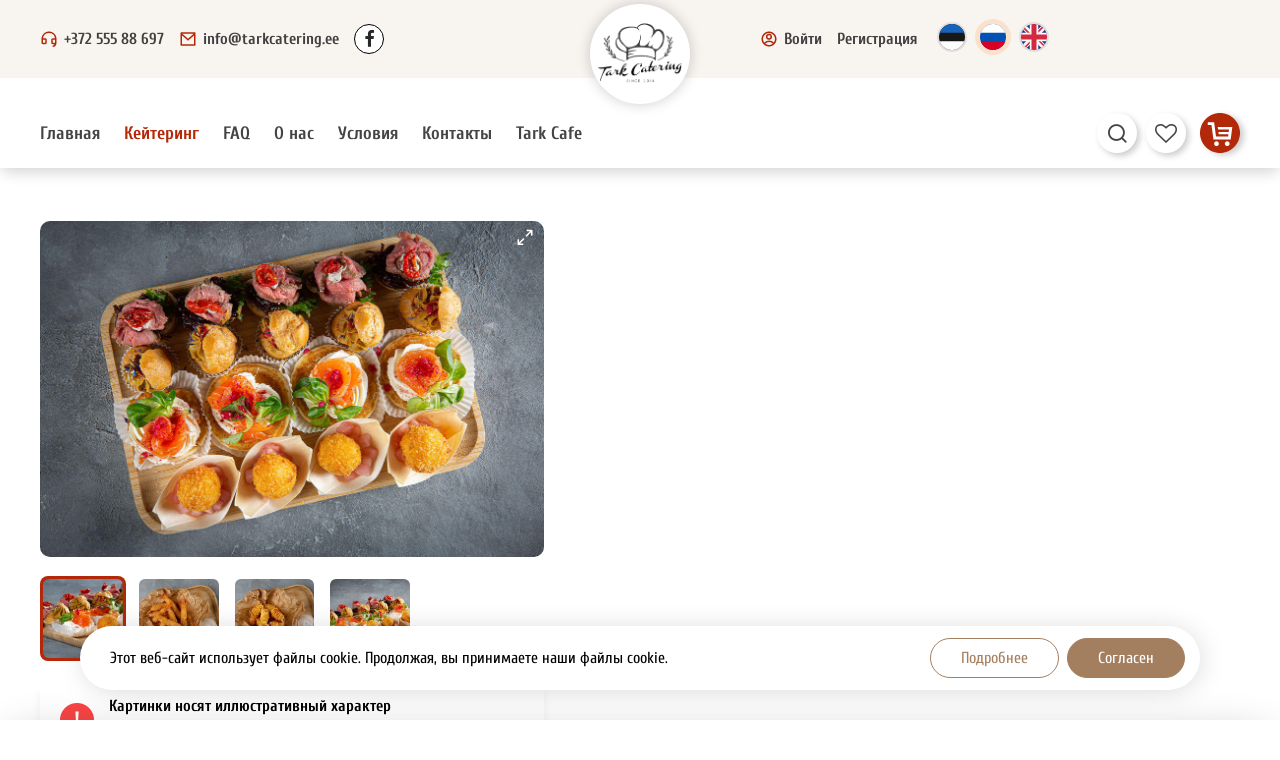

--- FILE ---
content_type: text/html; charset=utf-8
request_url: https://tarkcatering.ee/ru/product/paket-zakusok-na-10-chelovek
body_size: 24650
content:
<!DOCTYPE HTML>
<html lang='ru'>
  <head>

    <base href='https://tarkcatering.ee'>
    <meta charset="utf-8">
    <meta name="Powered-by" content="PowerShop CMS">
    <meta name="viewport" content="width=device-width, initial-scale=1.0">
    <meta http-equiv="X-UA-Compatible" content="IE=edge">
    <meta name="facebook-domain-verification" content="qs3j0u2ndvc6iovpczo15oji57lu1q" />

    <link rel="apple-touch-icon" sizes="180x180" href="/public/images/favicon-180x180.png">
    <link rel="icon" type="image/png" sizes="180x180" href="/public/images/favicon-180x180.png">
    <link rel="icon" type="image/png" sizes="64x64" href="/public/images/favicon-64x64.png">
    <link rel="icon" type="image/png" sizes="32x32" href="/public/images/favicon-32x32.png">
    <link rel="shortcut icon" href="/public/images/favicon.ico">

    <title>Пакет закусок на 10 человек! - Tark Catering</title>
            
                <link rel="alternate" hreflang="et" href="https://tarkcatering.ee/et/product/suupistepakett-10-le-inimesele">
                <link rel="alternate" hreflang="ru" href="https://tarkcatering.ee/ru/product/paket-zakusok-na-10-chelovek">
                <link rel="alternate" hreflang="en" href="https://tarkcatering.ee/en/product/suupistepakett-10-le-inimesele">
    
    <script>

	var DOMready = false;
	if (window.addEventListener) { window.addEventListener("DOMContentLoaded", function(){DOMready = true;}, true); }
	else if (window.attachEvent) { window.attachEvent("onload", function(){DOMready = true;}, true); }

	function AddStartUp(f)
		{
		if (DOMready) f();
		else if (window.addEventListener) { window.addEventListener("DOMContentLoaded", function(){DOMready = true; f();}, true); }
		else if (window.attachEvent) { window.attachEvent('onload', function(){DOMready = true; f();}); }
		}

	var LANG = 'ru';
	var LOCALE = 'ru_RU';
	var PUBLIC_PAGES = 'public/pages';
	var CR = '€';
	var defaultPrice = '190.9';
	var defaultWeight = '';
	var SHOP_SELECT_COLOR = 'Выберите цвет';
	var SHOP_SELECT_SIZE = 'Выберите размер';
	var PRODUCT_INSTOCK_YES = 'Есть в наличии';
	var PRODUCT_INSTOCK_NO = 'Нет в наличии';
	var SERVER_ERROR = 'Извините, сервер временно недоступен...<br> Попробуйте позже.';
	
    </script>

          <!--<link href="/cache/css/item_gallery.css?v2" rel="stylesheet" type="text/css">-->
      <style>@font-face {font-family:'Montserrat';font-style:normal;font-weight:400;font-display:fallback;src:local('Montserrat Regular'), local('Montserrat-Regular'), url(https://fonts.gstatic.com/s/montserrat/v14/JTUSjIg1_i6t8kCHKm459WRhyzbi.woff2) format('woff2');unicode-range:U+0460-052F, U+1C80-1C88, U+20B4, U+2DE0-2DFF, U+A640-A69F, U+FE2E-FE2F;}@font-face {font-family:'Montserrat';font-style:normal;font-weight:400;font-display:fallback;src:local('Montserrat Regular'), local('Montserrat-Regular'), url(https://fonts.gstatic.com/s/montserrat/v14/JTUSjIg1_i6t8kCHKm459W1hyzbi.woff2) format('woff2');unicode-range:U+0400-045F, U+0490-0491, U+04B0-04B1, U+2116;}@font-face {font-family:'Montserrat';font-style:normal;font-weight:400;font-display:fallback;src:local('Montserrat Regular'), local('Montserrat-Regular'), url(https://fonts.gstatic.com/s/montserrat/v14/JTUSjIg1_i6t8kCHKm459Wlhyw.woff2) format('woff2');unicode-range:U+0000-00FF, U+0131, U+0152-0153, U+02BB-02BC, U+02C6, U+02DA, U+02DC, U+2000-206F, U+2074, U+20AC, U+2122, U+2191, U+2193, U+2212, U+2215, U+FEFF, U+FFFD;}@font-face {font-family:'Montserrat';font-style:normal;font-weight:600;font-display:fallback;src:local('Montserrat SemiBold'), local('Montserrat-SemiBold'), url(https://fonts.gstatic.com/s/montserrat/v14/JTURjIg1_i6t8kCHKm45_bZF3g3D_u50.woff2) format('woff2');unicode-range:U+0400-045F, U+0490-0491, U+04B0-04B1, U+2116;}@font-face {font-family:'Montserrat';font-style:normal;font-weight:600;font-display:fallback;src:local('Montserrat SemiBold'), local('Montserrat-SemiBold'), url(https://fonts.gstatic.com/s/montserrat/v14/JTURjIg1_i6t8kCHKm45_bZF3gnD_g.woff2) format('woff2');unicode-range:U+0000-00FF, U+0131, U+0152-0153, U+02BB-02BC, U+02C6, U+02DA, U+02DC, U+2000-206F, U+2074, U+20AC, U+2122, U+2191, U+2193, U+2212, U+2215, U+FEFF, U+FFFD;}@font-face {font-family:'Montserrat';font-style:normal;font-weight:700;font-display:fallback;src:local('Montserrat Bold'), local('Montserrat-Bold'), url(https://fonts.gstatic.com/s/montserrat/v14/JTURjIg1_i6t8kCHKm45_dJE3gTD_u50.woff2) format('woff2');unicode-range:U+0460-052F, U+1C80-1C88, U+20B4, U+2DE0-2DFF, U+A640-A69F, U+FE2E-FE2F;}@font-face {font-family:'Montserrat';font-style:normal;font-weight:700;font-display:fallback;src:local('Montserrat Bold'), local('Montserrat-Bold'), url(https://fonts.gstatic.com/s/montserrat/v14/JTURjIg1_i6t8kCHKm45_dJE3g3D_u50.woff2) format('woff2');unicode-range:U+0400-045F, U+0490-0491, U+04B0-04B1, U+2116;}@font-face {font-family:'Montserrat';font-style:normal;font-weight:700;font-display:fallback;src:local('Montserrat Bold'), local('Montserrat-Bold'), url(https://fonts.gstatic.com/s/montserrat/v14/JTURjIg1_i6t8kCHKm45_dJE3gnD_g.woff2) format('woff2');unicode-range:U+0000-00FF, U+0131, U+0152-0153, U+02BB-02BC, U+02C6, U+02DA, U+02DC, U+2000-206F, U+2074, U+20AC, U+2122, U+2191, U+2193, U+2212, U+2215, U+FEFF, U+FFFD;}@font-face {font-family:'Lobster';font-style:normal;font-weight:400;font-display:fallback;src:url(https://fonts.gstatic.com/s/lobster/v28/neILzCirqoswsqX9zo-mM5Ez.woff2) format('woff2');unicode-range:U+0460-052F, U+1C80-1C88, U+20B4, U+2DE0-2DFF, U+A640-A69F, U+FE2E-FE2F;}@font-face {font-family:'Lobster';font-style:normal;font-weight:400;font-display:fallback;src:url(https://fonts.gstatic.com/s/lobster/v28/neILzCirqoswsqX9zoamM5Ez.woff2) format('woff2');unicode-range:U+0301, U+0400-045F, U+0490-0491, U+04B0-04B1, U+2116;}@font-face {font-family:'Lobster';font-style:normal;font-weight:400;font-display:fallback;src:url(https://fonts.gstatic.com/s/lobster/v28/neILzCirqoswsqX9zoymM5Ez.woff2) format('woff2');unicode-range:U+0100-02AF, U+0304, U+0308, U+0329, U+1E00-1E9F, U+1EF2-1EFF, U+2020, U+20A0-20AB, U+20AD-20CF, U+2113, U+2C60-2C7F, U+A720-A7FF;}@font-face {font-family:'Lobster';font-style:normal;font-weight:400;font-display:fallback;src:url(https://fonts.gstatic.com/s/lobster/v28/neILzCirqoswsqX9zoKmMw.woff2) format('woff2');unicode-range:U+0000-00FF, U+0131, U+0152-0153, U+02BB-02BC, U+02C6, U+02DA, U+02DC, U+0304, U+0308, U+0329, U+2000-206F, U+2074, U+20AC, U+2122, U+2191, U+2193, U+2212, U+2215, U+FEFF, U+FFFD;}@font-face {font-family:'Cuprum';font-style:italic;font-weight:400;font-display:fallback;src:url(https://fonts.gstatic.com/s/cuprum/v25/dg47_pLmvrkcOkBNI_FMh0j91rkhli25jn_oKBwnonU.woff2) format('woff2');unicode-range:U+0460-052F, U+1C80-1C88, U+20B4, U+2DE0-2DFF, U+A640-A69F, U+FE2E-FE2F;}@font-face {font-family:'Cuprum';font-style:italic;font-weight:400;font-display:fallback;src:url(https://fonts.gstatic.com/s/cuprum/v25/dg47_pLmvrkcOkBNI_FMh0j91rkhli25jn_oIRwnonU.woff2) format('woff2');unicode-range:U+0301, U+0400-045F, U+0490-0491, U+04B0-04B1, U+2116;}@font-face {font-family:'Cuprum';font-style:italic;font-weight:400;font-display:fallback;src:url(https://fonts.gstatic.com/s/cuprum/v25/dg47_pLmvrkcOkBNI_FMh0j91rkhli25jn_oKxwnonU.woff2) format('woff2');unicode-range:U+0100-02AF, U+0304, U+0308, U+0329, U+1E00-1E9F, U+1EF2-1EFF, U+2020, U+20A0-20AB, U+20AD-20CF, U+2113, U+2C60-2C7F, U+A720-A7FF;}@font-face {font-family:'Cuprum';font-style:italic;font-weight:400;font-display:fallback;src:url(https://fonts.gstatic.com/s/cuprum/v25/dg47_pLmvrkcOkBNI_FMh0j91rkhli25jn_oJRwn.woff2) format('woff2');unicode-range:U+0000-00FF, U+0131, U+0152-0153, U+02BB-02BC, U+02C6, U+02DA, U+02DC, U+0304, U+0308, U+0329, U+2000-206F, U+2074, U+20AC, U+2122, U+2191, U+2193, U+2212, U+2215, U+FEFF, U+FFFD;}@font-face {font-family:'Cuprum';font-style:normal;font-weight:400;font-display:fallback;src:url(https://fonts.gstatic.com/s/cuprum/v25/dg4k_pLmvrkcOkBNK-tCt70.woff2) format('woff2');unicode-range:U+0460-052F, U+1C80-1C88, U+20B4, U+2DE0-2DFF, U+A640-A69F, U+FE2E-FE2F;}@font-face {font-family:'Cuprum';font-style:normal;font-weight:400;font-display:fallback;src:url(https://fonts.gstatic.com/s/cuprum/v25/dg4k_pLmvrkcOkBNIutCt70.woff2) format('woff2');unicode-range:U+0301, U+0400-045F, U+0490-0491, U+04B0-04B1, U+2116;}@font-face {font-family:'Cuprum';font-style:normal;font-weight:400;font-display:fallback;src:url(https://fonts.gstatic.com/s/cuprum/v25/dg4k_pLmvrkcOkBNKOtCt70.woff2) format('woff2');unicode-range:U+0100-02AF, U+0304, U+0308, U+0329, U+1E00-1E9F, U+1EF2-1EFF, U+2020, U+20A0-20AB, U+20AD-20CF, U+2113, U+2C60-2C7F, U+A720-A7FF;}@font-face {font-family:'Cuprum';font-style:normal;font-weight:400;font-display:fallback;src:url(https://fonts.gstatic.com/s/cuprum/v25/dg4k_pLmvrkcOkBNJutC.woff2) format('woff2');unicode-range:U+0000-00FF, U+0131, U+0152-0153, U+02BB-02BC, U+02C6, U+02DA, U+02DC, U+0304, U+0308, U+0329, U+2000-206F, U+2074, U+20AC, U+2122, U+2191, U+2193, U+2212, U+2215, U+FEFF, U+FFFD;}@font-face {font-family:'Cuprum';font-style:normal;font-weight:700;font-display:fallback;src:url(https://fonts.gstatic.com/s/cuprum/v25/dg4k_pLmvrkcOkBNK-tCt70.woff2) format('woff2');unicode-range:U+0460-052F, U+1C80-1C88, U+20B4, U+2DE0-2DFF, U+A640-A69F, U+FE2E-FE2F;}@font-face {font-family:'Cuprum';font-style:normal;font-weight:700;font-display:fallback;src:url(https://fonts.gstatic.com/s/cuprum/v25/dg4k_pLmvrkcOkBNIutCt70.woff2) format('woff2');unicode-range:U+0301, U+0400-045F, U+0490-0491, U+04B0-04B1, U+2116;}@font-face {font-family:'Cuprum';font-style:normal;font-weight:700;font-display:fallback;src:url(https://fonts.gstatic.com/s/cuprum/v25/dg4k_pLmvrkcOkBNKOtCt70.woff2) format('woff2');unicode-range:U+0100-02AF, U+0304, U+0308, U+0329, U+1E00-1E9F, U+1EF2-1EFF, U+2020, U+20A0-20AB, U+20AD-20CF, U+2113, U+2C60-2C7F, U+A720-A7FF;}@font-face {font-family:'Cuprum';font-style:normal;font-weight:700;font-display:fallback;src:url(https://fonts.gstatic.com/s/cuprum/v25/dg4k_pLmvrkcOkBNJutC.woff2) format('woff2');unicode-range:U+0000-00FF, U+0131, U+0152-0153, U+02BB-02BC, U+02C6, U+02DA, U+02DC, U+0304, U+0308, U+0329, U+2000-206F, U+2074, U+20AC, U+2122, U+2191, U+2193, U+2212, U+2215, U+FEFF, U+FFFD;} @font-face{font-family:'et-icon';src:url('/public/fonts/et-icon/et-icon.woff?4e0p8i') format('woff'),url('/public/fonts/et-icon/et-icon.ttf?4e0p8i') format('truetype'),url('/public/fonts/et-icon/et-icon.svg?4e0p8i#et-icon') format('svg');font-weight:400;font-style:normal;font-display:block} .et-icon{font-family:'et-icon' !important;speak:never;font-style:normal;font-weight:400;font-variant:normal;text-transform:none;line-height:1;-webkit-font-smoothing:antialiased;-moz-osx-font-smoothing:grayscale;}.et-compare:before {content:"\e902";}.et-grid:before {content:"\e900";}.et-list:before {content:"\e901";}.et-twitter:before {content:"\e903";}.et-facebook:before {content:"\e904";}.et-pinterest:before {content:"\e905";}.et-instagram:before {content:"\e906";}.et-linkedin:before {content:"\e907";}.et-google:before {content:"\e908";}.et-flickr:before {content:"\e909";}.et-snapchat:before {content:"\e90a";}.et-behance:before {content:"\e90b";}.et-dribbble:before {content:"\e90c";}.et-tumblr:before {content:"\e90d";}.et-vimeo:before {content:"\e90e";}.et-vk:before {content:"\e90f";}.et-youtube:before {content:"\e910";}.et-weibo:before {content:"\e911";}.et-whatsapp:before {content:"\e914";}.et-soundcloud:before {content:"\e912";}.et-envelope-o:before {content:"\e913";}.et-minus:before {content:"\e915";}.et-sliders:before {content:"\e916";}.et-play:before {content:"\e917";}.et-maximize-2:before {content:"\e918";}.et-maximize:before {content:"\e919";}.et-user:before {content:"\e91a";}.et-shopping-bag:before {content:"\e91b";}.et-shopping-cart:before {content:"\e91c";}.et-heart-fill:before {content:"\e91d";}.et-share:before {content:"\e91e";}.et-search:before {content:"\e91f";}.et-message-square:before {content:"\e920";}.et-plus:before {content:"\e921";}.et-menu:before {content:"\e922";}.et-tag:before {content:"\e923";}.et-chevron-right:before {content:"\e926";}.et-chevron-left:before {content:"\e924";}.et-chevron-down:before {content:"\e925";}.et-chevron-up:before {content:"\e927";}.et-x-circle:before {content:"\e928";}.et-x:before {content:"\e929";}.et-alert-triangle:before {content:"\e92a";}.et-help-circle:before {content:"\e92b";}.et-alert-circle:before {content:"\e92c";}.et-check:before {content:"\e92d";}.et-map-pin:before {content:"\e92e";}.et-star:before {content:"\e92f";}.et-download:before {content:"\e930";}.et-refresh-cw:before {content:"\e931";}.et-zoom-out:before {content:"\e932";}.et-arrow-right:before {content:"\e933";}.et-arrow-left:before {content:"\e934";}.et-arrow-down:before {content:"\e935";}.et-arrow-up:before {content:"\e938";}.et-log-out:before {content:"\e936";}.et-log-in:before {content:"\e937";}.et-gift:before {content:"\e939";}.et-zoom-in:before {content:"\e93a";}.et-clock:before {content:"\e93b";}.et-calendar:before {content:"\e93c";}.et-link:before {content:"\e93d";}.et-trash:before {content:"\e93e";}.et-credit-card:before {content:"\e93f";}.et-package:before {content:"\e940";}.et-bookmark:before {content:"\e941";}.et-grid-small:before {content:"\e942";}.et-sort:before {content:"\e943";}.et-telegram:before {content:"\e944";}.et-tiktok:before {content:"\e945";}.et-phone:before {content:"\e946";}.et-heart:before {content:"\e947";}.et-map-marker:before {content:"\e948";} .pages1{margin-top:40px;text-align:center;} .pages1 .page{display:inline-block;margin:0 4px;padding:6px 10px;min-width:40px;font-size:16px;color:#282828;background-color:#ffffff;border-radius:3px;text-decoration:none;} .pages1 .page.active{color:#ffffff;background-color:#F18F20;} .pages1 a.page:hover{color:#ffffff;background-color:#B32808;} .pages1 .page.dots, .pages1 .page.prev-next{background:none !important;} .pages1 .page.prev-next:hover{color:#B32808;}@media (max-width:480px){ .pages1{margin:0 -8px;margin-top:20px;} .pages1 .page{min-width:0;padding:4px 6px;border:none;} .pages1 .page.active{min-width:30px;} .pages1 .prev-next span{display:none;} .pages1 .page.dots{display:none;} } html { height:100%; } html * {box-sizing:border-box;max-height:50000px;-webkit-tap-highlight-color:transparent;-webkit-text-size-adjust:none;} body{position:relative;min-height:100%;padding:0;margin:0;background-color:#ffffff;overflow-x:auto;overflow-y:scroll;font-family:-apple-system, BlinkMacSystemFont, Cuprum, Montserrat, "Helvetica Neue", Arial, sans-serif;font-size:16px;color:#444;} body.preload *{-webkit-transition:none !important;-moz-transition:none !important;-o-transition:none !important;transition:none !important;} #root{margin:0px auto;width:100%;min-width:320px;} .outer{padding:0 40px;} .wrapper{position:relative;margin:0 auto;width:100%;max-width:1480px;height:100%;} .block{padding:20px;background:#ffffff;border-radius:10px;box-shadow:0 3px 5px RGBA(30,20,0, 0.07);} a{font:inherit;color:#888888;text-decoration:none;} .a{color:#282828;cursor:pointer;} .a:hover{color:#B32808 !important;} a.hl:hover{text-decoration:underline;} button{font:inherit;padding:0;border:none;background:none;outline:none;user-select:none;cursor:pointer;appearance:none;-webkit-appearance:none;-moz-appearance:none;} img{width:auto;height:auto;border:none;opacity:1;transition:opacity 1s ease 0.05s;} img.lazy{opacity:0;} .hidden{display:none;} .justify{text-align:justify;line-height:0;} .justify:after{content:'';display:inline-block;vertical-align:top;width:100%;height:0;line-height:0;visibility:hidden;} #main{display:block;padding:50px 0;min-height:370px;} #main h1{margin:0 0 40px 0;font-size:48px;font-weight:700;text-align:center;color:#282828;line-height:1.2;} #main .field{padding:14px 15px;width:100%;max-width:100%;font-family:inherit;font-size:16px;background-color:#f6f6f6;border:1px solid rgba(0,0,0, 0.1);border-radius:5px;-webkit-border-radius:5px;box-shadow:none;outline:none;appearance:none;-webkit-appearance:none;-moz-appearance:none;} #main .field:focus{border-color:#ffffff;background-color:#ffffff;box-shadow:0 0px 10px rgba(0,0,0, 0.2);} #main .field.error, #main .field.not-valid{border-color:#B32808;} #main .field::-webkit-input-placeholder { color:rgba(0,0,0, 0.5); opacity:1; } #main .field::-moz-input-placeholder { color:rgba(0,0,0, 0.5); opacity:1;} #main .field:-moz-placeholder { color:rgba(0,0,0, 0.5); opacity:1; } #main .field:-ms-input-placeholder { color:rgba(0,0,0, 0.5); opacity:1; } #main .field:focus::-webkit-input-placeholder { color:transparent; } #main .field:focus::-moz-input-placeholder { color:transparent; } #main .field:focus:-moz-placeholder { color:transparent; } #main .field:focus:-ms-input-placeholder { color:transparent; } #main textarea{min-height:100px;resize:vertical;font:inherit;} input:-webkit-autofill{box-shadow:0 0 0 30px #f6f6f6 inset !important;} .s2{display:-moz-box;display:-webkit-box;-webkit-line-clamp:2;-moz-line-clamp:2;-webkit-box-orient:vertical;-moz-box-orient:vertical;text-overflow:ellipsis;overflow:hidden;} .btn{display:inline-block;padding:14px 20px;min-width:100px;box-sizing:border-box;border:none;font:inherit;background:#A47F5F;border:1px solid #A47F5F;border-radius:4px;color:#ffffff;text-align:center;cursor:pointer;outline:none;user-select:none;transition:background-color 0.2s ease, border-color 0.2s ease, color 0.2s ease;appearance:none;-webkit-appearance:none;-moz-appearance:none;} .btn:hover{background-color:#6D543F;border-color:#6D543F;} .btn:active{transform:translate(1px,1px);} .btn.outline{background:#ffffff;border:1px solid #A47F5F;color:#A47F5F;} .btn.outline:hover{border-color:#6D543F;color:#6D543F;} .btn.big{width:100%;padding:16px 20px;} .btn.secondary{background-color:#B32808;border-color:#B32808;} .btn.secondary:hover{background-color:#CC6309;border-color:#CC6309;} .close-btn{position:absolute;top:20px;right:20px;display:inline-block;width:36px;height:36px;background-color:#ffffff;border-radius:50%;cursor:pointer;z-index:100;transition:background-color 0.2s ease;box-shadow:0 0 6px RGBA(0,0,0, 0.2);} .close-btn:hover{} .close-btn:before, .close-btn:after{content:'';position:absolute;top:17px;left:9px;width:18px;height:2px;background-color:#B32808;transition:all 0.2s ease;} .close-btn:before{transform:rotate(-45deg);} .close-btn:after{transform:rotate(45deg);} .close-btn:hover:after, .close-btn:hover:before{transform:rotate(0deg);} [data-tooltip]:before{content:attr(data-tooltip);position:absolute;top:-36px;left:50%;display:inline-block;padding:6px;font-size:12px;white-space:nowrap;background-color:rgba(50,50,50, 0.9);color:#ffffff;border-radius:3px;} [data-tooltip]:after{content:'';position:absolute;top:-8px;left:50%;display:inline-block;width:0;height:0;border:4px solid transparent;border-top:4px solid rgba(50,50,50, 0.9);} [data-tooltip]:before,[data-tooltip]:after{opacity:0;pointer-events:none;box-shadow:0 7px 15px rgb(0 0 0 / 30%);transform:translate(-50%, -10px);transition:opacity 0.3s linear, transform 0.3s;z-index:200;} [data-tooltip]:hover:before,[data-tooltip]:hover:after{opacity:1;transform:translate(-50%, 0);} .social-icons a{display:inline-block;width:36px;height:36px;line-height:36px;border-radius:50%;border:none;font-size:19px;color:#ffffff;text-align:center;} .social-icons i{line-height:36px;} .social-icons .vk { background-color:#486388; } .social-icons .facebook { background-color:#425498; } .social-icons .twitter { background-color:#41A8E0; } .social-icons .google { background-color:#C43307; } input.radio{display:none;} input.radio + label{position:relative;display:inline-block;padding-left:30px;cursor:pointer;user-select:none;} input.radio:checked + label{ font-weight:600;} input.radio + label span{position:absolute;left:0px;top:50%;margin:0;margin-top:-10px;display:inline-block;vertical-align:top;width:20px;height:20px;line-height:18px;box-sizing:border-box;background-color:#ffffff;border:2px solid #cccccc;border-radius:50%;cursor:pointer;z-index:10;} input.radio + label span:before{ content:'';position:absolute;top:4px;left:4px;width:8px;height:8px;border-radius:50%;} input.radio:checked + label span{ border-color:#B32808;} input.radio:checked + label span:before{background-color:#B32808;} input.ch{display:none; } input.ch + label{position:relative;display:inline-block;vertical-align:top;padding-left:25px;user-select:none;cursor:pointer;} input.ch + label:before{content:'';display:inline-block;position:absolute;margin-top:-7px;top:50%;left:0px;width:12px;height:12px;border:2px solid #aaa;transition:border-color 0.2s ease;cursor:pointer;} input.ch:hover + label:before{ border-color:#282828;} input.ch:checked + label:before{ background-color:#A47F5F;border-color:#A47F5F;} input.ch:checked + label:after{content:'';position:absolute;margin-top:-6px;top:50%;left:5px;display:block;height:9px;width:5px;border:1px solid #fff;border-width:0 1px 1px 0;transform:rotate(45deg);} input.ch.error + label:before{border-color:#990000;}@media (max-width:980px){ .outer{padding:0 25px;} #main{padding:25px 0 30px 0;} #main h1{margin-bottom:30px;font-size:36px;} }@media (max-width:480px){ .outer{padding:0 10px;} #main{} #main h1{margin-bottom:20px;font-size:24px;} #main .btn{padding:12px 16px;min-width:90px;} .a span:after{display:none;} #main .field{padding:12px 12px;font-size:14px;} #main .field:focus + label, #main .field:valid + label{transform:translate(0, -26px);} } .lightbox-bg{position:fixed;width:100%;height:100%;top:0px;left:0px;background-color:#ffffff;z-index:900;opacity:0;-webkit-transition:opacity 0.2s ease;-moz-transition:opacity 0.2s ease;-o-transition:opacity 0.2s ease;transition:opacity 0.2s ease;} .lightbox-bg.opened{opacity:1;} .lightbox{position:fixed;width:100%;height:100%;top:0px;left:0px;z-index:910;opacity:0;-webkit-transition:all 0.15s ease;-moz-transition:all 0.15s ease;-o-transition:all 0.15s ease;transition:all 0.15s ease;-webkit-transform:translate(0, 50px);-moz-transform:translate(0, 50px);-o-transform:translate(0, 50px);transform:translate(0, 50px);} .lightbox.opened{opacity:1;-webkit-transform:translate(0, 0);-moz-transform:translate(0, 0);-o-transform:translate(0, 0);transform:translate(0, 0);} .lightbox .photo{position:absolute;top:0px; left:0px; right:0px; bottom:0px;overflow:hidden;z-index:20;-webkit-transition:all 150ms ease 150ms;-moz-transition:all 150ms ease 150ms;-o-transition:all 150ms ease 150ms;transition:all 150ms ease 150ms;opacity:0;-webkit-transform:scale(0.5);-moz-transform:scale(0.5);-o-transform:scale(0.5);transform:scale(0.5);} .lightbox.opened .photo{opacity:1;-webkit-transform:scale(1);-moz-transform:scale(1);-o-transform:scale(1);transform:scale(1);} .lightbox .photo img{display:inline-block;position:absolute;top:0; left:0; right:0; bottom:0;margin:auto;max-width:100%;max-height:100%;-webkit-transition:opacity 0.2s ease;-moz-transition:opacity 0.2s ease;-o-transition:opacity 0.2s ease;transition:opacity 0.2s ease;} .lightbox .photo .animation{position:absolute;top:0px; left:0px; right:0px; bottom:0px;background:url('/modules/LIGHTBOX2/images/loading.gif') center center no-repeat;background-size:100px auto;opacity:0;-webkit-transition:opacity 0.3s ease;-moz-transition:opacity 0.3s ease;-o-transition:opacity 0.3s ease;transition:opacity 0.3s ease;} .lightbox .photo.loading .animation{opacity:1;} .lightbox .photo.loading img{opacity:0;} .lightbox .close-btn{position:absolute;top:15px;right:20px;z-index:30;} .lightbox .btn{position:absolute;top:50%;height:50px;margin-top:-25px;width:50px;background-color:#222222;cursor:pointer;z-index:30;} .lightbox .btn.back{left:15px;} .lightbox .btn.next{right:15px;} .lightbox .btn span{display:block;width:100%;height:100%;background-position:center center;background-repeat:no-repeat;cursor:pointer;opacity:0.6;-webkit-transition:opacity 0.2s linear;-moz-transition:opacity 0.2s linear;-o-transition:opacity 0.2s linear;transition:opacity 0.2s linear;} .lightbox .btn.back span{background-image:url('/modules/LIGHTBOX2/images/back-btn.png');} .lightbox .btn.next span{background-image:url('/modules/LIGHTBOX2/images/next-btn.png');} .lightbox .btn:hover span{opacity:1;} .lightbox .btn.back:active{-webkit-transform:translate(-2px,1px);-moz-transform:translate(-2px,1px);-o-transform:translate(-2px,1px);transform:translate(-2px,1px);} .lightbox .btn.next:active{-webkit-transform:translate(2px,1px);-moz-transform:translate(2px,1px);-o-transform:translate(2px,1px);transform:translate(2px,1px);} .lightbox .bottom{position:absolute;left:0; right:0; bottom:0;padding:25px 100px;min-height:20px;background-color:#ffffff;font-size:16px;color:#282828;text-align:center;z-index:30;} .lightbox .bottom .text h3{margin:0;font-size:16px;font-weight:bold;color:#282828;} .lightbox .bottom .text div{margin-top:10px;font-size:14px;color:#ffffff;} .lightbox .bottom .photo-count{position:absolute;bottom:0px;right:30px;padding:15px 0;font-size:16px;color:#eeeeee;}@media (max-width:600px){ .lightbox .close-btn{position:absolute;top:10px;right:10px;} .lightbox .btn{background:none;} .lightbox .btn.back{left:0px;} .lightbox .btn.next{right:0px;} .lightbox .bottom{padding:15px 20px;min-height:15px;} .lightbox .bottom .text h3{font-size:14px;} .lightbox .bottom .text div{margin-top:6px;font-size:13px;} .lightbox .bottom .photo-count{right:10px;padding:10px 0;font-size:14px;} } #modal-alert-bg{position:fixed;width:100%;height:100%;top:0px; left:0px;background-color:RGBA(0,0,0, 0.7);z-index:1000;} #modal-alert{position:absolute;top:50%;left:0; right:0;margin:auto;transform:translate(0, -50%);width:90%;max-width:420px;min-height:190px;padding:35px 40px 80px 40px;box-sizing:border-box;background-color:#ffffff;border-radius:8px;z-index:1001;font-family:Roboto, Arial, Tahoma;font-size:16px;font-weight:300;box-shadow:2px 2px 4px RGBA(0,0,0, 0.3);} #modal-alert .close-btn{position:absolute;display:inline-block;top:8px;right:8px;} #modal-alert .icon{display:none;position:absolute;top:50px;left:20px;width:70px;height:70px;background-repeat:no-repeat;background-size:100% auto;z-index:1002;} #modal-alert .title{margin-bottom:8px;font-size:18px;font-weight:bold;color:#000000;text-align:center;} #modal-alert .text{font-size:15px;text-align:center;line-height:1.6;} #modal-alert .text:first-letter{text-transform:uppercase;} #modal-alert .text div{margin:10px 0;} #modal-alert .text strong{text-transform:uppercase;} #modal-alert .text a{font-weight:500;color:#000000;text-decoration:underline;} #modal-alert .text a:hover{color:#777777;text-decoration:none;} #modal-alert .text input[type=text]{max-width:350px;padding:5px;border:1px solid #cccccc;border-radius:2px;font-size:18px;} #modal-alert .bottom{position:absolute;width:100%;height:55px;bottom:0px;left:0px;border-top:1px solid #e5e5e5;} #modal-alert .bottom .btn{position:absolute;right:20px;bottom:12px;padding:8px 10px;min-width:70px;font-size:14px;} #modal-alert.info{padding-left:100px;} #modal-alert.info .icon{display:block;background-image:url('/modules/ALERT/alert/images/info.png');} #modal-alert.info .title{color:#606060;} #modal-alert.warning{max-width:470px;padding-left:100px;outline:4px solid transparent;-webkit-animation:WARNING 300ms 2;-moz-animation: WARNING 300ms 2;-o-animation: WARNING 300ms 2;animation:WARNING 300ms 2;} #modal-alert.warning .icon{display:block;background-image:url('/modules/ALERT/alert/images/warning.png');} #modal-alert.warning .title{color:#000000;} #modal-alert.error{max-width:470px;padding-left:100px;outline:4px solid transparent;-webkit-animation:ERROR 300ms 2;-moz-animation: ERROR 300ms 2;-o-animation: ERROR 300ms 2;animation:ERROR 300ms 2;} #modal-alert.error .icon{display:block;background-image:url('/modules/ALERT/alert/images/error.png');} #modal-alert.error .title{color:#ff0000;} @-webkit-keyframes ERROR{0% { outline-color:transparent; }50%{ outline-color:#ff4444; }100% { outline-color:transparent; }} @-moz-keyframes ERROR{0% { outline-color:transparent; }50%{ outline-color:#ff4444; }100% { outline-color:transparent; }} @-o-keyframes ERROR{0% { outline-color:transparent; }50%{ outline-color:#ff4444; }100% { outline-color:transparent; }} @keyframes ERROR{0% { outline-color:transparent; }50%{ outline-color:#ff4444; }100% { outline-color:transparent; }} @-webkit-keyframes WARNING{0% { outline-color:transparent; }50%{ outline-color:#ffbb44; }100% { outline-color:transparent; }} @-moz-keyframes WARNING{0% { outline-color:transparent; }50%{ outline-color:#ffbb44; }100% { outline-color:transparent; }} @-o-keyframes WARNING{0% { outline-color:transparent; }50%{ outline-color:#ffbb44; }100% { outline-color:transparent; }} @keyframes WARNING{0% { outline-color:transparent; }50%{ outline-color:#ffbb44; }100% { outline-color:transparent; }} #top-alert{display:none;position:fixed;top:10px;right:10px;width:320px;max-width:90%;min-height:60px;padding:30px 40px 30px 80px;box-sizing:border-box;font:inherit;box-shadow:-2px 2px 6px RGBA(0,0,0, 0.25);background-color:#ffffff;border-radius:5px;z-index:1001;opacity:0;transform:translate(0, -30px);transition:all 0.3s ease;}@media (min-width:1250px){ #top-alert{top:20px;right:15px;} } #top-alert.show{opacity:1;transform:translate(0,0);} #top-alert .close-btn{position:absolute;top:10px;right:10px;} #top-alert .icon{position:absolute;top:50%;left:20px;margin-top:-20px;font-size:40px;color:#B32808;} #top-alert .text{font-size:16px;text-align:left;line-height:1.4;color:#404040;} #top-alert .text a{color:#000000;text-decoration:underline;} #top-alert .text a:hover{color:#888888;text-decoration:none;} .viewer3-bg{position:fixed;width:100%;height:100%;top:0px;left:0px;background-color:#ffffff;z-index:900;opacity:0;-webkit-transition:opacity 0.2s ease;-moz-transition:opacity 0.2s ease;-o-transition:opacity 0.2s ease;transition:opacity 0.2s ease;} .viewer3-bg.opened{opacity:0.9;} .viewer3{position:fixed;width:100%;height:100%;min-width:320px;top:0px;left:0px;z-index:910;opacity:0;-webkit-transition:all 0.15s ease;-moz-transition:all 0.15s ease;-o-transition:all 0.15s ease;transition:all 0.15s ease;-webkit-transform:translate(0, 50px);-moz-transform:translate(0, 50px);-o-transform:translate(0, 50px);transform:translate(0, 50px);-webkit-user-select:none;-moz-user-select:none;-o-user-select:none;user-select:none;} .viewer3.opened{opacity:1;-webkit-transform:translate(0, 0);-moz-transform:translate(0, 0);-o-transform:translate(0, 0);transform:translate(0, 0);} .viewer3 .box{position:absolute;top:0px; left:0px; bottom:0px;right:220px; } .viewer3.big .box{right:340px;} .viewer3 .box .title{position:absolute;top:0px; left:0px; right:45px;padding:10px 15px;z-index:30;} .viewer3 .box .title h3{margin:0;font-size:16px;color:#282828;} .viewer3 .photo{position:absolute;top:10px; left:10px; right:10px; bottom:10px;overflow:hidden;z-index:20;-webkit-transition:all 150ms ease 150ms;-moz-transition:all 150ms ease 150ms;-o-transition:all 150ms ease 150ms;transition:all 150ms ease 150ms;opacity:0;-webkit-transform:scale(0.5);-moz-transform:scale(0.5);-o-transform:scale(0.5);transform:scale(0.5);} .viewer3.opened .photo{opacity:1;-webkit-transform:scale(1);-moz-transform:scale(1);-o-transform:scale(1);transform:scale(1);} .viewer3 .photo img{display:inline-block;position:absolute;top:0; left:0; right:0; bottom:0;margin:auto;max-width:100%;max-height:100%;border-radius:20px;-webkit-transition:opacity 0.3s ease;-moz-transition:opacity 0.3s ease;-o-transition:opacity 0.3s ease;transition:opacity 0.3s ease;} .viewer3 .photo .animation{opacity:0;width:100%;height:100%;background:url('/modules/GALLERY/viewer/viewer3/images/loading.gif') center center no-repeat;background-size:130px auto;} .viewer3 .photo.loading .animation{opacity:1;} .viewer3 .photo.loading img{opacity:0;} .viewer3 .sidebar{position:fixed;top:0; right:0; bottom:0;width:220px;background-color:#ffffff;overflow-y:auto;overflow-x:hidden;box-sizing:border-box;line-height:0;z-index:900;} .viewer3 .sidebar .padding{display:inline-block;padding:20px;padding-top:50px;} .viewer3 .sidebar .img{display:inline-block;margin-top:10px;width:100%;box-sizing:border-box;cursor:pointer;} .viewer3 .sidebar .img:hover img{opacity:0.6;} .viewer3 .sidebar img{display:block;width:100%;border:3px solid #ffffff;border-radius:10px;} .viewer3 .sidebar .active img{border-color:#B32808;} .viewer3.big .sidebar{width:340px;} .viewer3.big .sidebar .img{width:50%;} .viewer3 .close-btn{position:absolute;top:10px;right:40px;z-index:905;} .viewer3 .nav{position:absolute;top:0; bottom:0;width:100px;z-index:35;cursor:pointer;} .viewer3 .nav-back { left:0; } .viewer3 .nav-next { right:0; } .viewer3 .vbtn{position:absolute;top:50%;width:50px;height:50px;margin-top:-25px;line-height:48px;font-size:22px;color:#ffffff;text-align:center;background-color:#B32808;border-radius:50%;cursor:pointer;opacity:0.8;transition:opacity 0.2s linear, background-color 0.2s linear;} .viewer3 .vbtn.back { left:20px; } .viewer3 .vbtn.next { right:20px; } .viewer3 .nav:hover .vbtn{opacity:1;} .viewer3 .nav .vbtn:hover{background-color:#F18F20;opacity:1;} .viewer3 .vbtn.back:active{transform:translate(-2px,1px);} .viewer3 .vbtn.next:active{transform:translate(2px,1px);} .viewer3 .bottom{position:absolute;left:0; right:0; bottom:0;padding:80px 40px 30px 40px;min-height:130px;box-sizing:border-box;text-align:left;color:#000000;z-index:30;} .viewer3 .bottom .text h3{margin:0;font-size:18px;font-weight:bold;} .viewer3 .bottom .text div{margin-top:8px;font-size:16px;} .viewer3 .bottom hr{margin:25px 0 10px 0;border:none;border-bottom:1px solid RGBA(0,0,0, 0.1);} .viewer3 .bottom .photo-count{display:inline-block;font-size:14px;} .viewer3 .bottom .subtitle{display:inline-block;margin-left:20px;font-size:16px;font-weight:700;color:#000000;} .viewer3 .bottom .photo-count{font-weight:700;}@media (max-width:1000px) { .viewer3 .close-btn{top:10px !important;right:10px !important;} .viewer3 .photo .animation{background-size:110px auto;} .viewer3 .sidebar .padding{padding:10px;} .viewer3 .nav, .viewer3 .photo{top:40px;} .viewer3 .nav .vbtn{} .viewer3 .vbtn.back { left:0; } .viewer3 .vbtn.next { right:0; } .viewer3 .bottom{padding:40px 20px 15px 20px;min-height:0px;} .viewer3 .bottom .text h3{font-size:14px;} .viewer3 .bottom .text div{margin-top:6px;font-size:13px;} .viewer3 .bottom hr{margin:12px 0 6px 0;} .viewer3 .bottom .photo-count, .viewer3 .bottom .subtitle{font-size:13px;} }@media (max-width:600px) { .viewer3 .photo .animation{background-size:90px auto;} .viewer3 .sidebar img{opacity:1 !important;} }@media (max-width:480px) { .viewer3 .photo .animation{background-size:70px auto;} .viewer3 .box .title h3{font-size:14px;} }@media (max-width:1000px) and (orientation:portrait) { .viewer3 .box{right:0px !important;bottom:145px; } .viewer3 .close-btn{top:10px !important;right:10px !important;} .viewer3 .sidebar{top:auto;left:0; bottom:0; right:0;width:100% !important;height:auto;overflow-y:hidden;overflow-x:auto;white-space:nowrap;text-align:center;} .viewer3 .sidebar .img{width:auto !important;margin:0 2px;height:100px;} .viewer3 .sidebar img{width:auto;height:100%;} .viewer3 .bottom{display:none;} }@media (max-width:600px) and (orientation:portrait) { .viewer3 .box{bottom:130px; } .viewer3 .sidebar .img{height:80px;} }@media (max-width:480px) and (orientation:portrait) { .viewer3 .box{bottom:85px; } .viewer3 .sidebar .img{height:55px;} .viewer3 .bottom hr, .viewer3 .bottom .photo-count, .viewer3 .bottom .subtitle{display:none;} }@media (max-width:1000px) and (orientation:landscape) { .viewer3 .box{right:160px; } .viewer3 .sidebar{width:160px;} .viewer3.big .box{right:220px; } .viewer3.big .sidebar{width:220px;} }@media (max-width:600px) and (orientation:landscape) { .viewer3 .box{right:120px !important; } .viewer3 .sidebar{width:120px !important; } .viewer3 .sidebar .img{width:100% !important; } } #root{padding-bottom:82px;} .columns{width:100%;display:flex;} .columns .L-col{flex:0 0 42%;} .columns .C-col{margin:0 40px;flex-grow:1;} .columns .R-col{flex:0 0 220px;} .columns iframe{width:220px;height:420px;border:none;border-radius:10px;overflow:hidden;} .columns .L-col .top{display:none;} #product-photo-box{position:relative;width:100%;padding-top:68%;box-sizing:border-box;overflow:hidden;} #product-photo-box .photo{position:absolute;top:0; left:0; right:0; bottom:0;margin:auto;max-width:100%;max-height:100%;border-radius:10px;cursor:zoom-in;transition:opacity 0.2s ease;cursor:pointer;} #product-photo-box .big-img{position:absolute;top:0; left:0;width:auto;height:auto;max-width:10000px;max-height:10000px;background-color:#ffffff;opacity:0;transition:opacity 0.3s ease, transform 0.1s ease;} #product-photo-box .view{position:absolute;top:0; left:0; right:0; bottom:0;z-index:60;cursor:zoom-in;} #product-photo-box .view-btn{position:absolute;top:10px;right:10px;font-size:18px;color:#ffffff;z-index:60;cursor:pointer;} #product-photo-box .view-btn:hover{color:#F84545;} #product-photo-box .icon{position:absolute;top:0px;right:0px;width:70px;height:60px;line-height:60px;font-size:18px;font-weight:bold;color:#ffffff;text-align:center;z-index:50;} #gallery .gallery{display:flex;width:100%;margin:15px 0;} .gallery .photo-wrap{display:inline-block;box-sizing:border-box;padding-right:10px;width:19%;} .gallery .photo-wrap:nth-child(4) ~ .photo-wrap{display:none;} .gallery .photo{display:block;width:100%;padding:3px;line-height:0px;box-sizing:border-box;background-color:#ffffff;border-radius:8px;} .gallery .photo .bg{width:100%;cursor:pointer;transition:opacity 0.3s linear;} .gallery img{width:100%;vertical-align:top;border-radius:6px;} .gallery .photo:hover{background:url("/public/pages/item/images/view.png") center center no-repeat;background-size:60% auto;} .gallery .photo.active{background-color:#B32808;} .breadcrumbs{margin-bottom:10px;letter-spacing:-0.3em;} .breadcrumbs > *{font-size:14px;color:#999;letter-spacing:normal;} .breadcrumbs .d{margin:0 8px;} .breadcrumbs a:hover{color:#B32808;text-decoration:underline;} #main h1{margin-bottom:12px;font-size:26px;text-align:left;line-height:1.35;} #main h1:first-letter{text-transform:uppercase;} #main .text{font-size:16px;line-height:1.4;} #main .text p{margin:10px 0;} #main .text ul{margin:10px 0;padding-left:20px;} #main .block{padding:20px;box-shadow:none;} #main .warnings{margin-top:20px;} #main .notice{display:flex;align-items:center;margin:10px 0;padding:16px 20px;background:#ffffff;border-radius:10px;box-shadow:0 7px 10px RGBA(0,0,0, 0.06);} #main .notice .icon{min-width:34px;height:34px;margin-right:15px;background-size:100% auto; } #main .notice .icon.warning{background-image:url('/public/pages/item/images/warning.png');} #main .notice .icon.cart{background-image:url('/public/pages/item/images/cart.png');} #main .notice .title{margin-bottom:5px;font-weight:700;color:#000;} #main .notice .text{line-height:1.4;color:#606060;} #product .product-price .price{margin-top:10px;} #product .product-price .price{display:inline-block;font-size:17px;font-weight:700;color:#000;} #product .product-price .old-price{margin-left:6px;display:inline-block;font-size:18px;color:#999999;text-decoration:line-through;} #product .product-price .price.sale{color:#B32808;} #product .product-price .discount{float:right;display:inline-block;padding:3px 10px;font-size:14px;border-radius:50px;color:#B32808;border:1px solid #B32808;} #product .sale-end{margin-top:20px;color:#606060;line-height:2;} #product .sale-end .et-icon{position:relative;top:3px;margin-right:4px;font-size:20px;} #order-form{margin-top:40px;} #order-form .count{display:flex;align-items:center;justify-content:space-between;} #order-form .number{padding:10px 0;width:49%;text-align:center;border-radius:4px;user-select:none;} #order-form .number input{padding:0 10px;width:60px;font-size:18px;font-weight:500;text-align:center;border:none;outline:none;} #order-form .count-btn{display:inline-block;width:30px;height:30px;font-size:18px;line-height:34px;text-align:center;color:#777;border-radius:50%;background-color:#f2f2f2;transition:background-color 0.2s ease;cursor:pointer;} #order-form .count-btn:hover{background-color:#e2e2e2;} #order-form .right{margin-right:2px;text-align:right;} #order-form .right .price{font-weight:700;color:#000;} #order-form .count label{display:block;margin-top:3px;font-size:14px;color:#777;} #order-form .buttons{margin-top:14px;display:flex;justify-content:space-between;} #order-form .btn{width:49%;font-size:17px;} #order-form .btn span{margin-right:4px;} .item-meta{padding:20px 0;border-bottom:1px solid RGBA(0,0,0, 0.1);} .item-meta .data{margin-right:14px;font-size:0.9em;color:#848485;} .item-meta .value{color:#282828;} #share{margin-top:20px;text-align:left;} #share .title{display:inline-block;vertical-align:top;padding-right:6px;line-height:32px;} #share .social-icons{display:inline-block;vertical-align:top;} #share a{display:inline-flex;width:30px;height:30px;border:1px solid #444;border-radius:50%;background:none;font-size:18px;color:#282828;align-items:center;justify-content:center;} #share a:hover{color:#000000;} #linked-items{margin-top:80px;} #linked-items h3{margin:0 0 40px 0;font-family:Lobster;font-size:32px;font-weight:400;text-align:center;} #linked-items .info{text-align:left;} #linked-items .product-wrap{flex:0 0 16.66% !important;} #linked-items .scroll{padding-bottom:20px;}@media (max-width:1400px){ #linked-items{margin-top:60px;} #linked-items .product-wrap{flex:0 0 20% !important;} }@media (max-width:980px){ #linked-items{margin-top:40px;} #linked-items h3{margin-bottom:30px;font-size:28px;} #linked-items .product-wrap{flex:0 0 25% !important;} }@media (max-width:768px){ #linked-items{margin-top:30px;} #linked-items h3{margin-bottom:20px;font-size:28px;} #linked-items .product-wrap{flex:0 0 33.33% !important;} }@media (max-width:480px){ #linked-items{margin-top:20px;} #linked-items h3{margin-bottom:20px;font-size:24px;} #linked-items .product-wrap{flex:0 0 50% !important;} } #product-bar{position:fixed;left:0;right:0;bottom:0;height:82px;padding:0 25px;background-color:#ffffff;border-top:1px solid RGBA(0,0,0, 0.1);box-shadow:-2px 2px 45px -15px rgb(0 0 0 / 30%);transform:translateY(84px);transition:transform 0.2s ease;z-index:900;} #product-bar.open{transform:translateY(0);} #product-bar .wrapper{display:flex;align-items:center;justify-content:space-between;} #product-bar .wrapper > div{display:inline-flex;align-items:center;} #product-bar img{display:block;width:60px;border-radius:6px;} #product-bar .name{padding:0 40px 0 20px;max-width:500px;font-size:16px;font-weight:400;color:#282828;line-height:1.4;} #product-bar .price{font-size:16px;font-weight:700;color:#777;} #product-bar .price.discount{color:#e30613;font-weight:500;} #product-bar .btn{margin-left:15px;padding:8px 25px;font-size:15px;}@media (max-width:600px){ #product-bar{height:60px;} #product-bar .wrapper{justify-content:center;} #product-bar .left, #product-bar .price{display:none !important;} }@media (max-width:1280px){ .columns{flex-wrap:wrap;} .columns .C-col{margin-right:0;flex:0 0 calc(57% - 20px);} .columns .R-col{margin-top:20px;min-width:100%;text-align:center;} .columns iframe{width:500px;max-width:100%;height:130px;} }@media (max-width:980px){ .columns{display:block;width:100%;max-width:700px;} .columns > .L-col{display:block;margin:0 auto;padding:0px;width:100%;} .columns > .C-col{display:block;width:100%;margin:20px 0 0 0;} #gallery .gallery{margin:5px 0;} #main h1{font-size:22px;} .columns .L-col .top{display:block;} .columns .C-col .top{display:none;} }@media (max-width:600px){ #order-form{margin-top:20px;} #order-form .number{width:160px;} #order-form .buttons{margin-top:0;display:block;} #order-form .btn{display:block;margin-top:10px;width:100%;font-size:16px;} #main .warnings{margin-top:10px;} #main .notice{padding:10px 10px;} #main .notice .text{font-size:15px;} }@media (max-width:480px){ #main h1{font-size:19px;} #main .block{padding:10px 5px;} #gallery .gallery .photo-wrap{padding:0 3px;width:25%;} #gallery .gallery .photo{padding:2px;} #order-form .number{width:120px;} #order-form .number input{padding:0;width:40px;} .columns .R-col{width:100%;border-radius:10px;overflow:hidden;} } #esto{max-width:480px;padding:15px 0;border:1px solid #dddddd;} #esto.loading{background:url('/public/templates/ESTO/images/loading.gif') 70% center no-repeat;background-size:40px auto;} #esto .cols{display:table;width:100%;} #esto .cols > div{display:table-cell;vertical-align:middle;padding:8px 30px;box-sizing:border-box;} #esto .logo{width:35%;padding:8px 16px !important;border-right:1px solid #dddddd;text-align:center;} #esto img{width:100%;max-width:100px;} #esto .data{font-size:13px;transition:opacity 0.3s ease;} #esto.loading .data{opacity:0;} #esto .amount{margin-bottom:8px;font-size:14px;font-weight:500;color:#404040;} #esto .price{font-weight:700;color:#000000;} #esto .period{margin-bottom:3px;} #esto a{color:#999999;} #esto a:hover{text-decoration:underline;} #header{position:relative;box-shadow:0 5px 14px RGBA(0,0,0, 0.16);border-radius:0 0 10px 10px;user-select:none;z-index:100;} #header .logo{margin-top:-10px;margin-bottom:-40px;width:120px;height:120px;padding:10px;display:flex;align-items:center;background:#ffffff;border-radius:50%;box-shadow:0 0 14px RGBA(0,0,0, 0.2);z-index:60;} #header .logo img{display:block;width:100%;} #header .top{background-color:#F8F5F1;} #header .top .wrapper{display:flex;justify-content:space-between;align-items:center;padding:14px 0;max-width:1700px;} #header .top .left, #header .top .right{display:flex;align-items:center;flex-grow:2;flex:0 0 40%;} #header .top .left{} #header .top .right{justify-content:right;} #header .top .title{display:flex;font-family:Lobster;font-size:48px;color:#B32808;flex:0 0 20%;justify-content:center;white-space:nowrap;flex-grow:1;} #header .top .link{display:inline-flex;margin-right:20px;align-items:center;font-weight:700;color:#404040;white-space:nowrap;} #header .top .link svg{margin-right:6px;width:18px;fill:#B32808;} #header .top .link .et-icon{margin-right:6px;font-size:22px;color:#000000;} #header .top .link a{color:inherit;} #header .top .link.a:hover{color:#B32808;} #header .top .social a{display:inline-flex;width:30px;height:30px;background:#ffffff;border:1px solid #000;border-radius:50%;margin-right:24px;font-size:18px;color:#282828;align-items:center;justify-content:center;} #header .top .social a:hover{opacity:0.8;} #header .languages{position:relative;display:flex;align-items:center;z-index:10;} #header .languages a{display:inline-block;margin:0 4px;width:26px;height:26px;box-sizing:content-box;border:2px solid rgba(0,0,0, 0.1);border-radius:50%;overflow:hidden;opacity:0.9;} #header .lang.active {border:5px solid #FBE1CA;opacity:1;} #header .languages img{width:100%;} #header .lang:hover img{opacity:0.8;} #header .main{background-color:#ffffff;z-index:100;} #header .main .wrapper{position:static;display:flex;padding-top:20px;height:90px;justify-content:space-between;align-items:center;} #header .main > *{display:flex;align-items:center;justify-content:center;} #header .main .left{flex:0 0 220px;justify-content:flex-start;} #header .main .right{flex:0 0 220px;justify-content:flex-end;text-align:right;} #header .main .title{font-family:Lobster;font-size:28px;color:#444;line-height:1;opacity:0;transition:opacity 0.3s ease;} #header .mobile-menu{display:none;} #header .account{white-space:nowrap;cursor:pointer;} #header .icon{position:relative;margin-left:5px;align-items:center;justify-content:center;color:#444;vertical-align:top;cursor:pointer;} #header .icon .et-icon{display:inline-flex;width:40px;height:40px;border-radius:50%;align-items:center;justify-content:center;font-size:22px;box-shadow:3px 3px 6px RGBA(0,0,0, 0.2);} #header .icon:hover .et-icon{color:#B32808;} #header .icon svg{width:100%;} #header .icon.cart{display:inline-flex;margin-left:10px;border-radius:50px;box-shadow:4px 2px 6px RGBA(0,0,0, 0.2);} #header .icon.cart .et-icon{color:#ffffff;box-shadow:none;} #header .icon.wishlist .n{display:inline-block;position:absolute;top:-18px;right:-4px;height:17px;width:17px;line-height:17px;background:#B32808;color:#fff;border-radius:50%;font-size:10px;text-align:center;font-family:Arial, Helvetica;} #header .icon .n.hidden{display:none;} #header .cart .data{display:inline-block;padding:0 14px 0 8px;text-align:left;white-space:nowrap;} #header .icon .data.hidden{display:none;} #header .cart-n{display:block;width:100%;font-size:14px;font-weight:700;color:#444;} #header .cart-amount{display:block;font-size:14px;color:#444;} #menu ul, #menu li{position:relative;display:inline-block;list-style-type:none;margin:0;padding:0;} #menu .main-cat{position:relative;display:inline-block;padding:10px 14px;font-family:Cuprum;font-size:20px;font-weight:700;color:#444;border-radius:6px;z-index:60;transition:background-color 0.3s ease, color 0.3s ease;} #menu li:hover .main-cat{color:#B32808;} #menu .main-cat.active{color:#B32808;} #menu .submenu{position:absolute;top:0;left:0;width:260px;z-index:50;opacity:0;transition:opacity 0.3s ease;pointer-events:none;} #menu li:hover .submenu{opacity:1;pointer-events:all;} #menu .submenu > ul{display:block;margin-top:65px;padding:14px 0;text-align:left;background-color:#ffffff;border-radius:8px;box-shadow:0px 15px 50px -25px RGBA(0,0,0, 0.35),0px 0px 6px RGBA(0,0,0, 0.07);} #menu .submenu li{display:block;} #menu .submenu .cat{display:block;padding:10px 30px;font-size:16px;font-weight:700;line-height:1.4;color:#282828;border-top:1px solid RGBA(255,255,255, 0.15);transition:background 0.2s ease;} #menu .submenu .cat:hover{background-color:#F8F5F1;color:#B32808;} #menu .submenu .cat.active{background-color:#F8F5F1;color:#B32808;} body{padding-top:188px;} #header{position:fixed;top:0px; left:0px; right:0px;transition:transform 0.4s ease;transform:translate3d(0,0,0);will-change:transform;z-index:100;} #header.fixed{transform:translateY(-120px);} #header .logo{transition:transform 0.4s ease;will-change:transform;} #header.fixed .logo{transform:scale(0);} #header.fixed .main .title{opacity:1;}@media (max-width:1280px){ body{padding-top:168px;} #header.fixed{transform:translateY(-100px);} #header .logo{top:70px;width:100px;height:100px;padding:7px;} #header .top .link{margin-right:15px;} #header .main .left{display:none;} #menu{justify-content:flex-start;flex-grow:1;} #menu .main-cat{padding:10px 20px 10px 0px;font-size:18px;} }@media (max-width:980px){ body{padding-top:122px;} #header.fixed{transform:translateY(-64px);} #header .logo{position:absolute;top:15px;left:0;width:110px;height:110px;} #header .top .left{padding-left:120px;} #header .top .email, #header .top .social{display:none;} #header .languages a{margin:0 2px;width:20px;height:20px;} #header .main .wrapper{padding-top:0;height:60px;} #header .main .left{display:inline-flex;} #header .main .right{flex:0 0 auto;flex-grow:1;} #header .mobile-menu{display:inline-flex;} #header .wishlist, #header .search{display:none;} #menu{display:none;} }@media (max-width:650px){ #header .top .phone{display:none;} #header .top .left{display:none;} #header .top .right{flex-grow:1;} #header .main .title{font-size:25px;} }@media (max-width:480px){ body{padding-top:60px;} #header{transform:none !important;} #header .logo{top:15px;left:10px;width:70px;height:70px;} #header .top .wrapper{padding:0;} #header .top .right{display:none;} #header .main .wrapper{height:60px;} #header .main .left{flex:0 0 140px;} #header .main .title{font-size:22px;} } #search-window-bg{display:none;position:fixed;top:0; left:0; right:0; bottom:0;background-color:RGBA(180,180,180, 0.5);transition:opacity 0.5s ease;z-index:100;opacity:0;} #search-window-bg.open{opacity:1;} #search-window{display:none;position:fixed;top:0;left:0;right:0;width:100%;padding:0 14px;background-color:#ffffff;transition:transform 0.3s ease, opacity 0.2s ease;transform:translateY(-285px);will-change:transform;z-index:110;opacity:0;} #search-window.open{opacity:1;transform:translate(0,0);} #search-window .wrapper{border:1px solid #ffffff;} #search-window .close-btn{} #search-window form{position:relative;margin:140px auto 40px auto;width:100%;max-width:770px;} #search-window .search-field{width:100%;padding:0 200px 20px 40px;border:none;border-bottom:2px solid #B32808;border-radius:0;-webkit-border-radius:0;font:inherit;font-size:32px;outline:none;} #search-window .search-field:focus{border-color:#000000;} #search-window .search-btn{position:absolute;top:5px;left:0px;font-size:28px;cursor:pointer;opacity:0.7;} #search-window select{position:absolute;top:0;right:0;max-width:200px;padding:15px;font:inherit;background:none;border:none;outline:none;} #search-results{padding-bottom:40px;} #search-results .items{margin:0 auto;display:flex;justify-content:space-between;max-width:1000px;} #search-results .item{flex:0 0 18%;max-width:170px;} #search-results .item .photo, #search-results .item .photo img{display:block;width:100%;border-radius:10px;} #search-results .item .name{margin-top:8px;color:#282828;} #search-results .item .price{margin-top:8px;color:#000000;font-weight:700;} #search-results .view-all{margin-top:40px;text-align:center;} #search-results .not-found{margin:20px 0;text-align:center;}@media (max-width:768px){ #search-window .wrapper{max-width:500px;} #search-window form{margin:80px auto 50px auto;} #search-window .search-field{padding:10px 150px 15px 30px;font-size:16px;} #search-window select{padding:9px 5px;} #search-results .item .name{display:none;} #search-results .item .price{text-align:center;} }@media (max-width:480px){ #search-window select{max-width:120px;} #search-results{display:none;} }#login-window-bg{display:none;position:fixed;top:0; left:0; right:0; bottom:0;background-color:RGBA(0,3,6, 0.6);overflow-y:auto; -webkit-overflow-scrolling:touch;zoom:1;z-index:500;opacity:0;transition:opacity 0.3s ease;} #login-window{position:relative;margin:180px auto;box-sizing:border-box;width:90%;max-width:580px;background-color:#ffffff;box-shadow:0px 40px 60px 0px rgb(0 0 0 / 20%);border-radius:10px;opacity:0;transition:transform 0.25s ease, opacity 0.2s ease;transform:translate(0, -20px);} #login-window.show {opacity:1;transform:translate(0, 0px);} #login-window .close-btn{position:absolute;top:17px;right:20px;z-index:100;} #login-window-content{padding:50px;} #login-window h3{margin:0;margin-bottom:30px;font-size:34px;font-weight:400;text-align:center;} #login-window form{margin:0 auto;max-width:400px;} #login-window form div{position:relative;margin:20px 0;} #login-window .field{width:100%;max-width:100%;padding:14px;background:#f6f6f6;border:1px solid #cccccc;border-radius:4px;-webkit-border-radius:4px;font:inherit;font-weight:700;color:#444;outline:none;box-shadow:none;appearance:none;-webkit-appearance:none;-moz-appearance:none;} #login-window .field:focus{background:#ffffff;border-color:#B32808;border-color:#222;} #login-window .field.error, #login-window .field.not-valid{border-color:#ff5050;color:#ff4040;} #login-window .field::placeholder{font-weight:500;opacity:0.8;} #login-window label{display:block;margin-bottom:5px;font-size:14px;font-weight:500;} #login-window label[for]{display:inline-block;} #login-window label span{color:#D50000;} #login-window .submit{text-align:center;} #login-window button{display:block;width:100%;padding:16px 20px;} #login-window .auth-error button{background-color:#ff5050;border-color:#ff5050;color:#ffffff;} #login-window .loading{display:none;position:absolute;top:0; left:0; right:0; bottom:0;background:url("/public/root/header/login/images/loading.gif") center 110px no-repeat;background-size:80px auto;background-color:RGBA(255,255,255, 0.8);z-index:50;} #login-window.loading .loading{display:block;} #login-window .remember{margin:18px 0;} #login-window .remember a{float:right;} #login-window .register{margin-top:35px;text-align:center;color:#686868;} #login-window .register a{color:#000000;} #login-window .ch:checked + label:before{ background-color:#B32808;border-color:#B32808;} #login-error{display:none;margin:10px 0;text-align:center;} #login-window .error1{display:inline-block;font-size:16px;color:#ff4040;text-align:center;} #login-window .error1:before{content:"\e929";margin-right:5px;font-family:"et-icon";} #login-window .error2{margin-top:6px;font-size:15px;color:#ff2020;text-align:center;} #login-window .social-icons{margin-top:40px;text-align:center;} #login-window .social-icons > h4{margin:0;padding-bottom:16px;font-weight:normal;font-size:18px;color:#686868;} #login-window .social-icons a{display:inline-block;margin:0px 6px;width:38px;height:38px;line-height:38px;} #login-window .social-icons a:hover{opacity:0.8;} #login-window .social-icons i{line-height:38px;} #login-window .blocked{margin:0 auto;max-width:370px;padding:140px 20px 30px 20px;background-position:center 12px;background-repeat:no-repeat;background-image:url('/public/root/header/login/images/lock.png');background-size:90px auto;text-align:center;line-height:1.6;} #login-window .blocked h2{font-size:17px;font-weight:700;color:#B32808;} #login-window .blocked div{margin-top:6px;font-size:15px;}@media (max-width:768px){ #login-window{margin:30px auto;} }@media (max-width:480px){ #login-window-content{padding:25px;} #login-window form{max-width:320px;} #login-window .remember{margin:14px 0;} #login-window .register{margin-top:25px;} }@media (max-width:360px){ #login-window{margin:0;width:100%;border-radius:0;transform:translate(0, 0);} #login-window .close-btn{top:10px;right:12px;} } #mobile-menu{display:none;position:fixed;top:0px;left:0px;right:0px;bottom:0px;z-index:1000;background-color:RGBA(180,180,180, 0.5);opacity:0;transition:opacity 0.25s ease;} #mobile-menu.open{opacity:1;} #mobile-menu .mob-menu{position:absolute;display:flex;top:0px;left:0px;width:100%;max-width:530px;height:100%;box-sizing:border-box;background-color:#ffffff;z-index:500;will-change:transform;transition:transform 0.2s ease;transform:translateX(-400px);} #mobile-menu.open .mob-menu{transform:translateX(0);} #mobile-menu aside{flex:0 0 70px;padding:15px;background-color:#B32808;text-align:center;} #mobile-menu aside .close-btn{position:relative;top:0;right:0;box-shadow:none;} #mobile-menu aside .icons{margin-top:44px;} #mobile-menu aside .icon{display:flex;position:relative;align-items:center;justify-content:center;margin:8px 0;width:40px;height:40px;border-radius:50%;font-size:24px;color:#ffffff;cursor:pointer;} #mobile-menu aside .icon:hover{background-color:#ffffff;} #mobile-menu .icon .n{position:absolute;top:4px;right:-3px;display:inline-block;width:17px;height:17px;line-height:17px;font-size:10px;background:#FBF1DA;color:#B32808;text-align:center;border-radius:50%;} #mobile-menu .icon .n.hidden{display:none;} #mobile-menu .languages{position:absolute;left:0;bottom:0;width:70px;} #mobile-menu .languages span{display:block;margin:12px 0;text-align:center;} #mobile-menu .languages img{width:30px;height:30px;border-radius:50%;border:3px solid RGBA(255,255,255, 0.4);} #mobile-menu .main{flex-grow:1;padding:50px;overflow-y:auto;} #mobile-menu .search-form{position:relative;width:100%;} #mobile-menu .search-field{width:100%;margin:0;padding:0 0 15px 30px;border:none;border-bottom:2px solid #B32808;border-radius:0;-webkit-border-radius:0;font:inherit;font-size:16px;outline:none;} #mobile-menu .search-field:focus{border-color:#000000;} #mobile-menu .search-btn{position:absolute;top:0px;left:0px;font-size:18px;color:#B32808;cursor:pointer;} #mobile-menu .user-menu{margin-top:30px;border-top:1px solid RGBA(0,0,0, 0.15);border-bottom:1px solid RGBA(0,0,0, 0.15);} #mobile-menu hr{margin:0;border:none;border-top:1px solid RGBA(0,0,0, 0.15);} #mobile-menu .link{margin:20px 0;display:flex;justify-content:space-between;color:#282828;} #mobile-menu .link svg{width:20px;} #mobile-menu .link i{font-size:18px;} #mobile-menu .link .cart{padding-right:2px;} #mobile-menu .link .icon{position:relative;display:inline-flex;font-size:21px;color:#B32808;} #mobile-menu .link .icon .n{position:absolute;top:4px;right:-20px;background-color:#B32808;color:#ffffff;} #mobile-menu .bottom{margin-top:20px;} #mobile-menu .social a{margin-right:12px;padding:0 8px;font-size:22px;color:#282828;} #mobile-menu .menu{margin-top:30px;width:100%;overflow:hidden;} #mobile-menu .menu-content{position:relative;transition:transform 0.2s ease, height 0.2s ease;} #mobile-menu ul, #mobile-menu li{margin:0;padding:0;width:100%;list-style-type:none;} #mobile-menu li ul{display:none;position:absolute;top:0;left:100%;vertical-align:top;} #mobile-menu li ul.active{display:block;} #mobile-menu .main-menu{columns:2;-webkit-columns:2;-moz-columns:2;} #mobile-menu .main-menu .cat{display:block;padding:10px 0;width:100%;font-size:16px;color:#282828;cursor:pointer;} #mobile-menu .main-menu ul .cat{padding:9px 0;text-transform:none;} #mobile-menu .main-menu .cat span{float:right;margin-top:-3px;} #mobile-menu .main-menu .cat span:before{content:"\e926";font-family:"et-icon";line-height:24px;color:#B32808;cursor:pointer;} #mobile-menu .main-menu .back{margin-bottom:10px;padding:10px 0 20px 0;color:#999999;border-bottom:1px solid RGBA(0,0,0, 0.1);cursor:pointer;} #mobile-menu .main-menu .back span{margin-right:15px;color:#B32808;}@media (max-width:480px){ #mobile-menu .mob-menu{display:block;overflow-y:auto;} #mobile-menu aside{display:flex;width:100%;height:70px;padding:15px 20px;align-items:center;justify-content:space-between;} #mobile-menu aside .icons{display:none;} #mobile-menu .main{padding:30px 20px;overflow-y:visible;} #mobile-menu .bottom{display:flex;align-items:center;justify-content:space-between;} #mobile-menu .languages{top:20px;right:20px;left:auto;bottom:auto;width:auto;} #mobile-menu .languages span{display:inline-block;margin:0 0 0 10px;} } #cart-widget{display:none;position:fixed;top:0; left:0; right:0; bottom:0;background-color:RGBA(180,180,180, 0.5);z-index:1000;opacity:0;transition:opacity 0.2s ease;} #cart-widget.open{opacity:1;} #cart-widget .cart-wrap{position:fixed;top:0; right:0; bottom:0;width:460px;max-width:100%;background-color:#ffffff;z-index:300;transform:translateX(460px);transition:transform 0.2s ease;} #cart-widget.open .cart-wrap{transform:translateX(0);} #cart-widget .head{padding:25px 50px;background-color:#F8F5F1;} #cart-widget .content{padding:20px 50px;} #cart-widget h2{margin:0;font-size:18px;font-weight:400;color:#444;} #cart-widget .head .close-btn{top:18px;box-shadow:none;} #cart-widget .top-warning{margin:10px;font-size:14px;color:#ff5050;font-weight:bold;text-align:center;} #cart-widget .delivery-info{display:flex;margin-bottom:10px;font-weight:600;align-items:center;justify-content:space-between;} #cart-widget .delivery-info.hidden{display:none;} #cart-widget .delivery-info svg{margin-right:6px;width:24px;color:#aaa;} #cart-widget .delivery-info b{margin-left:10px;font-weight:700;color:#ff4040;} #cart-items{width:100%;height:calc(100vh - 300px);overflow-y:scroll; -webkit-overflow-scrolling:touch;user-select:none;zoom:1;} #cart-items::-webkit-scrollbar{width:0;} #cart-items .item{display:flex;border-top:1px solid #dddddd;padding:22px 0;overflow:visible;} #cart-items .item:first-child{border:none;} #cart-items .close-wrap{position:absolute;margin:0;top:-7px;right:-6px;width:35px;height:35px;} #cart-items .close-btn{position:relative;top:0;right:0;transform:scale(0.6);} #cart-items .photo{flex:0 0 80px;} #cart-items .photo img{display:block;width:100%;border-radius:8px;} #cart-items .info{position:relative;padding-left:15px;flex-grow:1;} #cart-items .name{margin-right:60px;color:#282828;} #cart-items .variant{margin-top:3px;font-size:14px;} #cart-items .warning{margin-top:3px;font-size:14px;color:#ff6060;} #cart-items .count-price{margin-top:12px;display:flex;justify-content:space-between;} #cart-items .price{font-size:14px;font-weight:700;color:#000;} #cart-items .count-btn{display:inline-block;width:20px;height:20px;line-height:20px;text-align:center;border-radius:50%;transition:background-color 0.2s ease;cursor:pointer;} #cart-items .count-btn:hover{background-color:#f2f2f2;} #cart-items .count-btn svg{width:13px;height:13px;color:#777;} #cart-items .count-price input{margin:0 -4px;width:30px;height:24px;padding:0;font:inherit;text-align:center;border:none;outline:none;-webkit-appearance:none;-moz-appearance:textfield;} #cart-items .count-price input::-webkit-outer-spin-button, #cart-items .count-price input::-webkit-inner-spin-button{margin:0;-webkit-appearance:none;} #cart-widget .cart-total{margin:20px 0;display:flex;justify-content:space-between;} #cart-widget .btn{display:block;width:100%;margin-top:10px;} #cart-widget .empty{margin:60px 0;text-align:center;} #cart-widget .empty .icon{margin-bottom:20px;display:inline-block;width:80px;height:80px;text-align:center;background-color:#B32808; border-radius:50%;} #cart-widget .empty .et-icon{display:block;margin-top:24px;font-size:31px;color:#ffffff;}@media (max-width:560px){ #cart-widget .cart-wrap{width:100%;} }@media (max-width:400px){ #cart-widget .head{padding:15px 25px;} #cart-widget .head .close-btn{top:8px;right:18px;} #cart-widget .content{padding:10px 25px;} #cart-items{height:calc(100vh - 240px);} } .product{position:relative;display:inline-block;display:flex;flex-direction:column;justify-content:space-between;padding:5px;background-color:#ffffff;border-radius:10px;text-align:left;box-shadow:0 5px 20px RGBA(0,0,50, 0.08);transition:box-shadow 0.2s ease;} .product:hover{box-shadow:0 5px 14px RGBA(0,0,0, 0.3);} .product > a{position:relative;display:inline-block;width:100%;box-sizing:border-box;z-index:20;} .product .photo{position:relative;} .product .photo img{display:block;width:100%;border-radius:8px;} .product .photo .img2{position:absolute;top:0; left:0; right:0; bottom:0;opacity:0;transition:opacity 0.8s ease;} .product .photo:hover .img2{opacity:1;} .product h4{margin:15px 10px 0 10px;font-size:16px;font-weight:400;color:#282828;line-height:1.4;} .product .price{display:inline-block;width:auto;font-size:16px;font-weight:600;color:#282828;} .product .old-price{margin-right:10px;font-size:16px;color:#000000;text-decoration:line-through;} .product .old-price + .price{color:#f24440;} .product .row{display:flex;justify-content:space-between;align-items:center;margin:10px;} .product .name, .product .text{display:none;} .product .icons{display:inline-flex;align-items:center;} .product .icons form{display:inline-block;margin:0;} .product .add-to-cart{display:inline-flex;align-items:center;padding:5px 12px;background:#202020;border-radius:20px;font-size:15px;color:#ffffff;cursor:pointer;transition:background 0.2s ease;} .product .add-to-cart .et-icon{margin-right:5px;} .product:hover .add-to-cart{background:#B32808;} .product .add-to-wishlist{margin-right:10px;font-size:20px;cursor:pointer;} .product:hover .add-to-wishlist{color:#B32808;} .product .label{position:absolute;top:5px;right:5px;z-index:30;} .product .label span{position:relative;display:inline-block;width:42px;height:42px;line-height:42px;font-size:12px;font-weight:700;color:#ffffff;text-align:center;border-radius:50%;z-index:50;} .product .discount span{background-color:#B32808;} .product .hit span{background-color:#F18F20;} .product .new span{background-color:#6C9737;}@media (max-width:1200px){ .product h4{margin:10px 0;line-height:1.2;} .product .row{display:block;margin:0 0 5px 0;} .product .icons{margin-top:10px;flex-direction:row-reverse;} .product .add-to-cart{font-size:14px;} .product .add-to-wishlist{margin:0 0 0 6px;} }@media (max-width:480px){ .product h4{font-size:14px;} .product .label{top:2px;right:2px;} .product .label span{width:34px;height:34px;line-height:34px;font-size:11px;} } #products{margin-top:80px;} #item-gallery{position:relative;width:100%;user-select:none;} #item-gallery .scroll-wrap{width:100%;overflow:hidden;} #item-gallery .scroll{display:flex;transition:transform 0.7s ease;align-items:stretch;} #item-gallery .bt{position:absolute;top:25%;display:inline-flex;width:44px;height:44px;justify-content:center;align-items:center;background-color:#B32808;color:#ffffff;box-shadow:0 0 10px RGBA(0,0,0,0.3);background-position:center center;background-repeat:no-repeat;border-radius:50%;transition:all 0.2s ease;cursor:pointer;z-index:50;} #item-gallery .bt:hover{box-shadow:0 0 10px RGBA(0,0,0,0.4);} #item-gallery .bt.back{left:-10px;} #item-gallery .bt.back:active{transform:translate(-2px, 0);} #item-gallery .bt.next{right:-9px;} #item-gallery .bt.next:active{transform:translate(2px, 0);} #item-gallery:hover .bt.back{transform:translateX(-5px);} #item-gallery:hover .bt.next{transform:translateX(5px);} #item-gallery .product-wrap{padding:0 10px;flex:0 0 25%;} #item-gallery .product{width:100%;height:100%;cursor:pointer;} #item-gallery .dots{margin-top:30px;display:flex;justify-content:center;align-items:center;} #item-gallery .dots span{display:inline-block;margin:0 10px;width:10px;height:10px;background:#ccc;border-radius:50%;transition:transform 0.2s ease;cursor:pointer;} #item-gallery .dots span.active{background:#B32808;} #item-gallery .dots span:hover{background:#F18F20;transform:scale(1.2);} #item-gallery.disabled .bt, #item-gallery.disabled .dots{display:none;} #item-gallery.disabled .scroll{justify-content:center;}@media (max-width:980px){ #products{margin-top:60px;} #item-gallery .product-wrap{flex:0 0 33.33%;padding:0 8px;} #item-gallery .bt{top:20%;opacity:1;transform:none !important;} }@media (max-width:768px){ #products{margin-top:40px;} #item-gallery .product-wrap{flex:0 0 50%;padding:0 5px;} }@media (max-width:480px){ #item-gallery .bt{width:32px;height:32px;} #item-gallery .bt.back{left:-5px;} #item-gallery .bt.next{right:-5px;} #item-gallery .product h4{font-size:14px;} #item-gallery .dots{margin-top:10px;} } #footer{position:relative;display:block;margin:0px auto;width:100%;box-sizing:border-box;border-top:5px solid #B32808;background:url('/public/root/footer/images/footer-bg.jpg') center center no-repeat;background-size:cover;overflow:hidden;} #footer:before{content:'';position:absolute;top:0; left:0; right:0; bottom:0;background:linear-gradient(0deg, rgba(0,0,0, 0.9) 30%, rgba(0,0,0, 0.7) 80%, rgba(0,0,0, 0.6) 90%);} #footer .wrapper{padding:0 25px;max-width:1200px;} #footer:after{content:'';position:absolute;top:50px;top:137px;left:0;right:0;border-top:1px solid RGBA(255,255,255, 0.3);} #footer .cols1{margin-top:90px;display:flex;width:100%;min-height:100px;justify-content:space-between;} #footer .cols1 > div{vertical-align:top;text-align:left;width:20%;padding-right:40px;box-sizing:border-box;} #footer .cols1 .col-logo{width:32%;padding-right:50px;} #footer .cols1 .col-contacts{width:auto;padding:0px;} #footer h3{margin:0 0 50px 0;font-family:Lobster;font-size:22px;font-weight:400;color:#eeeeee;} #footer .logo{position:relative;display:inline-flex;align-items:center;margin-top:-22px;width:130px;height:130px;padding:15px;background:#ffffff;border-radius:50%;z-index:10;} #footer .logo img{width:100%;} #footer .text{margin-top:25px;font-family:Lobster;font-size:18px;line-height:1.8;color:#aaa;} #footer .col-menu div{margin:17px 0;color:#aaa;} #footer .col-menu a{color:#aaa;} #footer .col-menu a:hover{color:#cccccc;text-decoration:underline;} #footer .social{display:flex;margin-top:20px;color:#888;align-items:center;} #footer .social a{display:inline-flex;width:30px;height:30px;padding-top:2px;border:1px solid #999;border-radius:50%;margin-right:12px;font-size:17px;color:#777;justify-content:center;align-items:center;} #footer .social a:hover{color:#ffffff;border-color:#ffffff;} #footer .bottom{position:relative;margin-top:80px;border-top:1px solid RGBA(255,255,255, 0.3);} #footer .bottom .wrapper{display:flex;padding:25px 25px;font-size:15px;color:#909090;justify-content:space-between;} #footer .bottom .wrapper:after{display:none;} #footer .payment span{display:inline-flex;vertical-align:top;margin-left:10px;height:16px;align-items:center;} #footer .payment img{display:block;width:390px;max-width:100%;opacity:0.8;transition:opacity 0.3s ease;} #footer .payment img:hover{opacity:1;} #scroll-up{position:fixed;right:15px;bottom:15px;width:50px;height:50px;display:flex;align-items:center;justify-content:center;border-radius:50%;background:#B32808;color:#ffffff;cursor:pointer;z-index:200;transform:translateY(70px);transition:all 0.2s ease;} #scroll-up:hover{background:#F18F20;} #scroll-up svg{transform:rotate(-90deg);} #scroll-up.active{transform:translateY(0);}@media (max-width:980px){ #footer .cols1{margin-top:60px;} #footer:after{top:110px;} #footer .cols1 .col-logo{padding-right:20px;} #footer .cols1 .col-catalog{width:25%;} #footer .cols1 .col-contacts{width:25%;} #footer .cols1 .col-terms{display:none;} #footer .text{font-size:16px;line-height:1.6;} }@media (max-width:768px){ #footer .cols1{margin-top:40px;} #footer:after{top:85px;} #footer .cols1 .col-logo{width:100%;padding-right:0px;text-align:center;} #footer .cols1 .col-menu{display:none;} #footer .text{margin:20px auto 0 auto;max-width:320px;} #footer .social{justify-content:center;} #footer .bottom{margin-top:40px;} #footer .bottom .wrapper{display:block;text-align:center;padding:20px 5px;} #footer .payment{margin-top:15px;}}@media (max-width:360px){ #root{padding-bottom:0;} #footer{width:auto;border-radius:0;} } #cookie-alert{position:fixed;left:20px;right:20px;bottom:30px;z-index:1000;transition:opacity 0.5s ease, bottom 0s linear 0.5s;} #cookie-alert.close{opacity:0;bottom:-400px;} #cookie-alert .wrapper{max-width:1120px;display:flex;justify-content:space-between;align-items:center;padding:12px 15px;padding-left:30px;background-color:#ffffff;border-radius:50px;box-shadow:2px 2px 30px -5px RGBA(0,0,0, 0.2);} #cookie-alert .text{font-size:16px;font-weight:400;line-height:1.4;} #cookie-alert .text a{color:#000;} #cookie-alert .text a:hover{text-decoration:underline;} #cookie-alert .buttons{display:flex;align-items:center;margin-left:20px;white-space:nowrap;} #cookie-alert .btn{margin-left:8px;padding:10px 30px;min-width:0;border-radius:34px;} #cookie-alert .btn:hover{} #fixed-bg{position:fixed;top:0; left:0; right:0; bottom:0;background:RGBA(0,0,5, 0.85);z-index:999;opacity:0;transition:opacity 0.3s ease;}@media (max-width:980px){ #cookie-alert{right:auto;bottom:14px;max-width:450px;} #cookie-alert .wrapper{display:block;padding:20px;border-radius:5px;} #cookie-alert .text{font-size:15px;line-height:1.6;} #cookie-alert .buttons{margin:14px 0 0 0;flex-direction:row-reverse;justify-content:flex-end;} #cookie-alert .btn{margin:0 5px 0 0;padding:10px 10px;min-width:140px;} }@media (max-width:480px){ #cookie-alert{bottom:0;left:0;right:0;max-width:100%;} #cookie-alert .wrapper{border-radius:0;} }</style>
      <script src="/cache/js/item_gallery.js?v13" async></script>
    
    
    
    
    <meta property="og:type" content="product"><meta property="og:site_name" content="tarkcatering.ee"><meta property="og:title" content="Пакет закусок на 10 человек!"><meta property="og:description" content=""><meta property="og:url" content="https://tarkcatering.ee/ru/product/paket-zakusok-na-10-chelovek"><meta property="og:image" content="https://tarkcatering.ee/uploads/items/59/tarkcatering-2143.jpg"><meta property="og:image:width" content="1024"><meta property="og:image:height" content="683">    
<script>
  !function(f,b,e,v,n,t,s)
  {if(f.fbq)return;n=f.fbq=function(){n.callMethod?
  n.callMethod.apply(n,arguments):n.queue.push(arguments)};
  if(!f._fbq)f._fbq=n;n.push=n;n.loaded=!0;n.version='2.0';
  n.queue=[];t=b.createElement(e);t.async=!0;
  t.src=v;s=b.getElementsByTagName(e)[0];
  s.parentNode.insertBefore(t,s)}(window, document,'script',
  'https://connect.facebook.net/en_US/fbevents.js');
  fbq('init', '766352564547784');
  fbq('track', 'PageView');
</script>

  </head>

  <body class='preload'>

    <noscript><img height="1" width="1" alt='fb' style="display:none" src="https://www.facebook.com/tr?id=766352564547784&ev=PageView&noscript=1"/></noscript>

    <div id='root'>
	
<header id='header'>

  <div class='top outer'>
    <div class='wrapper'>

      <div class='left'>
                  <span class='link phone'>
            <svg xmlns="http://www.w3.org/2000/svg" viewBox="0 0 24 24" width="24" height="24">
              <path fill="none" d="M0 0h24v24H0z"></path><path d="M22 17.002a6.002 6.002 0 0 1-4.713 5.86l-.638-1.914A4.003 4.003 0 0 0 19.465 19H17a2 2 0 0 1-2-2v-4a2 2 0 0 1 2-2h2.938a8.001 8.001 0 0 0-15.876 0H7a2 2 0 0 1 2 2v4a2 2 0 0 1-2 2H4a2 2 0 0 1-2-2v-5C2 6.477 6.477 2 12 2s10 4.477 10 10V17.002zM20 17v-4h-3v4h3zM4 13v4h3v-4H4z"></path>
            </svg>
            <a href='tel:+37255588697'>+372 555 88 697</a>
          </span>
                          <span class='link email'>
            <svg xmlns="http://www.w3.org/2000/svg" viewBox="0 0 24 24" width="24" height="24">
              <path fill="none" d="M0 0h24v24H0z"></path>
              <path d="M3 3h18a1 1 0 0 1 1 1v16a1 1 0 0 1-1 1H3a1 1 0 0 1-1-1V4a1 1 0 0 1 1-1zm17 4.238l-7.928 7.1L4 7.216V19h16V7.238zM4.511 5l7.55 6.662L19.502 5H4.511z"></path>
            </svg>
            <a href='mailto:info@tarkcatering.ee'>info@tarkcatering.ee</a>
          </span>
                <div class='social'>
          <a class='facebook' href='https://www.facebook.com/tarkcateringou' target='_blank'><span class='et-icon et-facebook'></span></a>        </div>
      </div>

      <a class='logo' href='/ru'>
        <img src='/public/images/logo.png' width='100' height='72' alt='Tark Catering'>
      </a>

      <div class='right'>

                  <span class='a link' onclick="OpenLoginWindow()">
            <svg xmlns="http://www.w3.org/2000/svg" viewBox="0 0 24 24" width="24" height="24">
              <path fill="none" d="M0 0h24v24H0z"></path>
              <path d="M12 22C6.477 22 2 17.523 2 12S6.477 2 12 2s10 4.477 10 10-4.477 10-10 10zm-4.987-3.744A7.966 7.966 0 0 0 12 20c1.97 0 3.773-.712 5.167-1.892A6.979 6.979 0 0 0 12.16 16a6.981 6.981 0 0 0-5.147 2.256zM5.616 16.82A8.975 8.975 0 0 1 12.16 14a8.972 8.972 0 0 1 6.362 2.634 8 8 0 1 0-12.906.187zM12 13a4 4 0 1 1 0-8 4 4 0 0 1 0 8zm0-2a2 2 0 1 0 0-4 2 2 0 0 0 0 4z"></path>
            </svg>
            Войти          </span>
          <a class='a link' href='/ru/login'>Регистрация</a>
        
        <div class='languages'>
                      <span><a class='lang' href='/et/product/suupistepakett-10-le-inimesele'><img src='/public/root/header/images/et.svg?v1' alt='Eesti' width='20' height='20' title='Eesti'></a></span>
                      <span><a class='lang active' href='/ru/product/paket-zakusok-na-10-chelovek'><img src='/public/root/header/images/ru.svg?v1' alt='Русский' width='20' height='20' title='Русский'></a></span>
                      <span><a class='lang' href='/en/product/suupistepakett-10-le-inimesele'><img src='/public/root/header/images/en.svg?v1' alt='English' width='20' height='20' title='English'></a></span>
                  </div>

      </div>

    </div>
  </div>

  <div class='main outer'>
    <div class='wrapper'>

      <div class='left'>
        <a href='/ru' class='title'>Tark Catering</a>
      </div>

      <nav id='menu' itemscope itemtype='http://schema.org/SiteNavigationElement'>
        <meta itemprop="name" content="Main Navigation Menu">

          <ul>
	   	
  	    <li id='cat-3'>
    	      <a class='main-cat ' href='/ru' itemprop='url'><span itemprop='name'>Главная</span></a>

    	      			
  	    </li>
		
	   	
  	    <li id='cat-1'>
    	      <a class='main-cat active' href='/ru/catering' itemprop='url'><span itemprop='name'>Кейтеринг</span></a>

    	            	        <div class='submenu'>
                  <ul>
                                          <li><a class='cat ' href='/ru/catering/zakuski' itemprop='url'><span itemprop='name'>Закуски</span></a></li>
                                          <li><a class='cat ' href='/ru/catering/salaty' itemprop='url'><span itemprop='name'>Салаты</span></a></li>
                                          <li><a class='cat ' href='/ru/catering/osnovnye-blyuda' itemprop='url'><span itemprop='name'>Основные блюда</span></a></li>
                                          <li><a class='cat ' href='/ru/catering/sladkoe' itemprop='url'><span itemprop='name'>Сладкое</span></a></li>
                                          <li><a class='cat ' href='/ru/catering/pakety' itemprop='url'><span itemprop='name'>Пакеты</span></a></li>
                                          <li><a class='cat ' href='/ru/catering/napitki' itemprop='url'><span itemprop='name'>Напитки</span></a></li>
                                      </ul>
      	        </div>
    	      			
  	    </li>
		
	   	
  	    <li id='cat-13'>
    	      <a class='main-cat ' href='/ru/faq' itemprop='url'><span itemprop='name'>FAQ</span></a>

    	      			
  	    </li>
		
	   	
  	    <li id='cat-2'>
    	      <a class='main-cat ' href='/ru/o-nas' itemprop='url'><span itemprop='name'>О нас</span></a>

    	      			
  	    </li>
		
	   	
  	    <li id='cat-5'>
    	      <a class='main-cat ' href='/ru/usloviya' itemprop='url'><span itemprop='name'>Условия</span></a>

    	            	        <div class='submenu'>
                  <ul>
                                          <li><a class='cat ' href='/ru/usloviya/pokupka' itemprop='url'><span itemprop='name'>Условия покупки</span></a></li>
                                          <li><a class='cat ' href='/ru/usloviya/oplata' itemprop='url'><span itemprop='name'>Способы оплаты</span></a></li>
                                          <li><a class='cat ' href='/ru/usloviya/dostavka' itemprop='url'><span itemprop='name'>Доставка</span></a></li>
                                          <li><a class='cat ' href='/ru/usloviya/vozvrat' itemprop='url'><span itemprop='name'>Право на возврат</span></a></li>
                                          <li><a class='cat ' href='/ru/bonusnaja-sistema' itemprop='url'><span itemprop='name'>Бонусная система</span></a></li>
                                          <li><a class='cat ' href='/ru/tsenovoe-predlozenie' itemprop='url'><span itemprop='name'>Запроси ценовое предложение</span></a></li>
                                          <li><a class='cat ' href='/ru/konfidentsialnost' itemprop='url'><span itemprop='name'>Конфиденциальность</span></a></li>
                                      </ul>
      	        </div>
    	      			
  	    </li>
		
	   	
  	    <li id='cat-6'>
    	      <a class='main-cat ' href='/ru/kontakty' itemprop='url'><span itemprop='name'>Контакты</span></a>

    	      			
  	    </li>
		
	   	
  	    <li id='cat-4'>
    	      <a class='main-cat ' href='/ru/tark-cafe' itemprop='url'><span itemprop='name'>Tark Cafe</span></a>

    	      			
  	    </li>
		
	            </ul>

        </nav>

      <div class='right'>

        <span class='icon search' onmouseup="OpenSearch()">
          <span class='et-icon et-search'></span>
        </span>

        
                  <a class='icon wishlist' href='/ru/my/wishlist'>
            <span class='et-icon et-heart'></span>
            <span class='n wishlist-n hidden'></span>
          </a>
        
        <span class='icon cart' onclick="OpenCartWidget()">
          <span class='et-icon et-shopping-cart1'>
            <svg version="1.1" xmlns="http://www.w3.org/2000/svg" xmlns:xlink="http://www.w3.org/1999/xlink" x="0px" y="0px" viewBox="0 0 512 512" xml:space="preserve" fill='#B32808'>
	      <path d="M256,0C114.614,0,0,114.617,0,256s114.614,256,256,256s256-114.617,256-256S397.386,0,256,0z M211.129,423.305
		c-16.851,0-30.512-13.66-30.512-30.512c0-16.847,13.661-30.511,30.512-30.511c16.852,0,30.512,13.664,30.512,30.511
		C241.641,409.645,227.981,423.305,211.129,423.305z M348.317,423.305c-16.852,0-30.508-13.66-30.508-30.512
		c0-16.847,13.656-30.511,30.508-30.511c16.851,0,30.515,13.664,30.515,30.511C378.832,409.645,365.168,423.305,348.317,423.305z
		 M393.715,335.578h-0.157l-0.476,3.773h-221.07l-24.774-184.594H98.691v-37.484h81.559l24.773,184.598h154.856l3.625-28.75H239.683
		l-3.789-29.984h131.406l0.004-0.012l4.098-32.484h-139.61l-3.797-29.985h185.313L393.715,335.578z"></path>
            </svg>
          </span>
          <span class='data hidden'>
            <span class='n cart-n'>0 шт.</span>
            <span class='cart-amount'>0 €</span>
          </span>
        </span>

        <span class='icon mobile-menu' onclick="OpenMobileMenu()">
          <span class='et-icon'>
            <svg xmlns="http://www.w3.org/2000/svg" width="24" height="24" viewBox="0 0 24 24" stroke-width="2" stroke="currentColor">
              <line x1="3" y1="12" x2="21" y2="12"></line>
              <line x1="3" y1="6" x2="21" y2="6"></line>
              <line x1="3" y1="18" x2="21" y2="18"></line>
            </svg>
          </span>
        </span>

      </div>
    </div>
  </div>

</header>


<div id='search-window'>
  <div class='outer wrapper'>

    <span class='close-btn' onclick="CloseSearch()"></span>

    <form id='search-form' method='GET' action='/ru/catering' onsubmit="return SearchAll()">
      <input type='text' name='search' class='search-field' placeholder='Поиск товаров...' oninput="Search()">
      <select name='pid'>
        <option hidden value=''>Все категории</option>
        <option value='21'   class='L1'>Закуски</option><option value='22'   class='L1'>Салаты</option><option value='23'   class='L1'>Основные блюда</option><option value='25'   class='L1'>Сладкое</option><option value='24'   class='L1'>Пакеты</option><option value='26'   class='L1'>Напитки</option>      </select>
      <span class='search-btn et-icon et-search' onmouseup="SearchAll()"></span>
    </form>

    <div id='search-results'></div>

  </div>
</div>

<div id='search-window-bg' onclick="CloseSearch()"></div>
  <div id='login-window-bg' class='window-bg'>
   <div id='login-window' class='window'>

     <div class='loading'></div>

     <span class='close-btn' onclick="CloseLoginWindow()"></span>

     <div id='login-window-content'>

     <h3>Вход</h3>

     <div id='login-error'>
       <span class='error1' id='login-msg1'></span>
       <div class='error2' id='login-msg2'></div>
     </div>

     <form id='login-form' method='POST' onsubmit="Login(); return false;">
       <input type='hidden' name='lang' value='ru'>

       <div>
         <label>Логин *</label>
         <input type='text' class='field login' name='login' required>
       </div>
       <div>
         <label>Пароль *</label>
         <input type='password' class='field password' name='pwd' required>
       </div>

       <div class='remember'>
	 <input type="checkbox" id='ch-remember' name='remember' class='ch'>
	 <label for='ch-remember'>Запомнить</label>
	 <span><a class='a' href='/ru/pass-recovery'><span>Забыли пароль?</span></a></span>
       </div>

       <div class='submit'><button class='btn secondary'>Войти</button></div>

     </form>

     <div class='social-icons'>
       <h4>Вход через социальные сети</h4>
       <a href="/oauth/facebook?page=login" class='facebook'><i class='et-icon et-facebook'></i></a>
<a href="/oauth/twitter?page=login" class='twitter'><i class='et-icon et-twitter'></i></a>
<a href="/oauth/gplus?page=login" class='google'><i class='et-icon et-google'></i></a>
     </div>

     <div class='register'>
       <span>Ещё не зарегистрирован?</span>
       <a class='a' href='/ru/login'><span>Регистрация</span></a>
     </div>

     </div>

   </div>
  </div>
<div id='mobile-menu' onclick="CloseMobileMenu(event)">
  <div class='mob-menu'>

    <aside>
      <span class='close-btn close-menu'></span>
      <div class='icons'>

                  <span class='icon close-menu' onclick="OpenLoginWindow()">
            <svg xmlns="http://www.w3.org/2000/svg" width="24" height="24" viewBox="0 0 24 24" fill="none" stroke="currentColor" stroke-width="2" stroke-linecap="round" stroke-linejoin="round" class="feather feather-user"><path d="M20 21v-2a4 4 0 0 0-4-4H8a4 4 0 0 0-4 4v2"></path><circle cx="12" cy="7" r="4"></circle></svg>
          </span>
        
        <span class='icon cart close-menu' onclick="OpenCartWidget()">
          <svg xmlns="http://www.w3.org/2000/svg" width="24" height="24" viewBox="0 0 24 24" fill="none" stroke="currentColor" stroke-width="2" stroke-linecap="round" stroke-linejoin="round" class="feather feather-shopping-cart"><circle cx="9" cy="21" r="1"></circle><circle cx="20" cy="21" r="1"></circle><path d="M1 1h4l2.68 13.39a2 2 0 0 0 2 1.61h9.72a2 2 0 0 0 2-1.61L23 6H6"></path></svg>
          <span class='n cart-n hidden'>0</span>
        </span>

                <a class='icon' href='/ru/my/wishlist'>
          <svg xmlns="http://www.w3.org/2000/svg" width="24" height="24" viewBox="0 0 24 24" fill="none" stroke="currentColor" stroke-width="2" stroke-linecap="round" stroke-linejoin="round" class="feather feather-heart"><path d="M20.84 4.61a5.5 5.5 0 0 0-7.78 0L12 5.67l-1.06-1.06a5.5 5.5 0 0 0-7.78 7.78l1.06 1.06L12 21.23l7.78-7.78 1.06-1.06a5.5 5.5 0 0 0 0-7.78z"></path></svg>
          <span class='n wishlist-n hidden'></span>
        </a>
        
        
        <span class='icon close-menu' onclick="OpenSearch()">
          <svg xmlns="http://www.w3.org/2000/svg" width="24" height="24" viewBox="0 0 24 24" fill="none" stroke="currentColor" stroke-width="2" stroke-linecap="round" stroke-linejoin="round" class="feather feather-search"><circle cx="11" cy="11" r="8"></circle><line x1="21" y1="21" x2="16.65" y2="16.65"></line></svg>
        </span>

      </div>
    </aside>

    <div class='main'>

      <form class='search-form' method='GET' action='/ru/catering' onsubmit="return SearchAll(this)">
        <input type='text' name='search' class='search-field' placeholder='Поиск товаров...' oninput="Search()">
        <span class='search-btn et-icon et-search' onmouseup="SearchAll(this.parentNode)"></span>
      </form>

      <div class='menu'>
        <div class='menu-content' id='mob-menu-content'>
          <ul class='main-menu' id='main-mob-menu'>
            <li><a class='cat cat-1' id='mob-cat-21' href='/ru/catering/zakuski'>Закуски</a></li><li><a class='cat cat-1' id='mob-cat-22' href='/ru/catering/salaty'>Салаты</a></li><li><a class='cat cat-1' id='mob-cat-23' href='/ru/catering/osnovnye-blyuda'>Основные блюда</a></li><li><a class='cat cat-1' id='mob-cat-25' href='/ru/catering/sladkoe'>Сладкое</a></li><li><a class='cat cat-1' id='mob-cat-24' href='/ru/catering/pakety'>Пакеты</a></li><li><a class='cat cat-1' id='mob-cat-26' href='/ru/catering/napitki'>Напитки</a></li>            <li><a class='cat cat-1' id='mob-cat-3' href='/ru'>Главная</a></li><li><a class='cat cat-1' id='mob-cat-13' href='/ru/faq'>FAQ</a></li><li><a class='cat cat-1' id='mob-cat-2' href='/ru/o-nas'>О нас</a></li><li><span data-id='5' data-level='1' onclick='OpenSubmenu(this, event)' class='cat cat-1'>Условия
			  <span>&nbsp;</span>
			</span><ul class='submenu' id='submenu-5'><li class='back' data-level='0' onclick='PrevSubmenu(this)'><span class='et-icon et-chevron-left'></span>Назад</li><li><a class='cat cat-2' id='mob-cat-7' href='/ru/usloviya/pokupka'>Условия покупки</a></li><li><a class='cat cat-2' id='mob-cat-9' href='/ru/usloviya/oplata'>Способы оплаты</a></li><li><a class='cat cat-2' id='mob-cat-8' href='/ru/usloviya/dostavka'>Доставка</a></li><li><a class='cat cat-2' id='mob-cat-10' href='/ru/usloviya/vozvrat'>Право на возврат</a></li><li><a class='cat cat-2' id='mob-cat-28' href='/ru/bonusnaja-sistema'>Бонусная система</a></li><li><a class='cat cat-2' id='mob-cat-12' href='/ru/tsenovoe-predlozenie'>Запроси ценовое предложение</a></li><li><a class='cat cat-2' id='mob-cat-11' href='/ru/konfidentsialnost'>Конфиденциальность</a></li></ul></li><li><a class='cat cat-1' id='mob-cat-6' href='/ru/kontakty'>Контакты</a></li><li><a class='cat cat-1' id='mob-cat-4' href='/ru/tark-cafe'>Tark Cafe</a></li>          </ul>
        </div>
      </div>

      <div class='user-menu'>

        
          <span class='link close-menu' onclick="OpenLoginWindow()">
            <span>Войти</span>
            <span class='icon'>
              <svg xmlns="http://www.w3.org/2000/svg" width="24" height="24" viewBox="0 0 24 24" fill="none" stroke="currentColor" stroke-width="2" stroke-linecap="round" stroke-linejoin="round" class="feather feather-user"><path d="M20 21v-2a4 4 0 0 0-4-4H8a4 4 0 0 0-4 4v2"></path><circle cx="12" cy="7" r="4"></circle></svg>
            </span>
          </span>

        
        <hr>

        <a class='link close-menu' href='/ru/my/orders'>
          <span>Мои покупки</span>
          <span class='icon cart'>
            <svg xmlns="http://www.w3.org/2000/svg" width="24" height="24" viewBox="0 0 24 24" fill="none" stroke="currentColor" stroke-width="2" stroke-linecap="round" stroke-linejoin="round" class="feather feather-shopping-cart"><circle cx="9" cy="21" r="1"></circle><circle cx="20" cy="21" r="1"></circle><path d="M1 1h4l2.68 13.39a2 2 0 0 0 2 1.61h9.72a2 2 0 0 0 2-1.61L23 6H6"></path></svg>
          </span>
        </a>

                <a class='link' href='/ru/my/wishlist'>
          <span>Избранное</span>
          <span class='icon wishlist'>
            <svg xmlns="http://www.w3.org/2000/svg" width="24" height="24" viewBox="0 0 24 24" fill="none" stroke="currentColor" stroke-width="2" stroke-linecap="round" stroke-linejoin="round" class="feather feather-heart"><path d="M20.84 4.61a5.5 5.5 0 0 0-7.78 0L12 5.67l-1.06-1.06a5.5 5.5 0 0 0-7.78 7.78l1.06 1.06L12 21.23l7.78-7.78 1.06-1.06a5.5 5.5 0 0 0 0-7.78z"></path></svg>
          </span>
        </a>
        
        
        
      </div>

      <div class='bottom'>
        <div class='social'><a class='facebook' href='https://www.facebook.com/tarkcateringou' target='_blank'><span class='et-icon et-facebook'></span></a></div>
        <div class='languages'>
                      <span><a class='lang' href='/et/product/suupistepakett-10-le-inimesele'><img src='/public/root/header/images/et.png' alt='Eesti' width='25' height='25'></a></span>
                      <span><a class='lang' href='/ru/product/paket-zakusok-na-10-chelovek'><img src='/public/root/header/images/ru.png' alt='Русский' width='25' height='25'></a></span>
                      <span><a class='lang' href='/en/product/suupistepakett-10-le-inimesele'><img src='/public/root/header/images/en.png' alt='English' width='25' height='25'></a></span>
                  </div>
      </div>

    </div>
  </div>
</div>
<div id='cart-widget' onclick="CloseCartWidget(event)">
  <div class='cart-wrap'>

    <div class='head'>
      <h2>Корзина</h2>
      <span class='close-btn close-cart'></span>
    </div>

    <div class='content' id='cart-content'>
      
<div class='delivery-info hidden'>
  <svg xmlns="http://www.w3.org/2000/svg" viewBox="0 0 24 24" fill="currentColor"><path d="M8.96456 18C8.72194 19.6961 7.26324 21 5.5 21C3.73676 21 2.27806 19.6961 2.03544 18H1V6C1 5.44772 1.44772 5 2 5H16C16.5523 5 17 5.44772 17 6V8H20L23 12.0557V18H20.9646C20.7219 19.6961 19.2632 21 17.5 21C15.7368 21 14.2781 19.6961 14.0354 18H8.96456ZM15 7H3V15.0505C3.63526 14.4022 4.52066 14 5.5 14C6.8962 14 8.10145 14.8175 8.66318 16H14.3368C14.5045 15.647 14.7296 15.3264 15 15.0505V7ZM17 13H21V12.715L18.9917 10H17V13ZM17.5 19C18.1531 19 18.7087 18.5826 18.9146 18C18.9699 17.8436 19 17.6753 19 17.5C19 16.6716 18.3284 16 17.5 16C16.6716 16 16 16.6716 16 17.5C16 17.6753 16.0301 17.8436 16.0854 18C16.2913 18.5826 16.8469 19 17.5 19ZM7 17.5C7 16.6716 6.32843 16 5.5 16C4.67157 16 4 16.6716 4 17.5C4 17.6753 4.03008 17.8436 4.08535 18C4.29127 18.5826 4.84689 19 5.5 19C6.15311 19 6.70873 18.5826 6.91465 18C6.96992 17.8436 7 17.6753 7 17.5Z"></path></svg>
  До бесплатной доставки осталось  <b><span>0</span>€</b>
</div>



 <div class='empty-cart'>
   <div class='empty'>
     <div class='icon'><span class="et-icon et-shopping-cart"></span></div>
     <div>Ваша корзина пуста</div>
   </div>
   <button class='btn outline close-cart'>Продолжить покупки</button>
 </div>

    </div>

</div>
</div>

<main id='main'><div class='outer' itemscope itemtype='http://schema.org/Product'>
  <div class='columns wrapper'>
    <div class='L-col'>

      <div class='top'>
        <div class='breadcrumbs'><span itemscope itemtype='http://schema.org/BreadcrumbList'><span itemprop='itemListElement' itemscope itemtype='http://schema.org/ListItem'>  <meta itemprop='position' content='1'>  <a itemprop='item' href='/ru/catering'><span itemprop='name'>Кейтеринг</span></a></span><span class='d'>/</span> <a href='/ru/catering/pakety'>Пакеты</a></span></div>
        <h1 class='title'>Пакет закусок на 10 человек!</h1>
      </div>

      <div id='product-photo-box'>
        <img id='product-photo' class='photo' src='/uploads/items/59/tarkcatering-2143.jpg' alt="Пакет закусок на 10 человек!" onclick="OpenGallery(this)" itemprop='image'>
        <div class='view' onclick="OpenGallery()"></div>
        <span class='view-btn et-icon et-maximize-2' onclick="OpenGallery()"></span>
      </div>
      <div id='gallery' onmouseover="SetMainImage(event)">
<div class='gallery' id='gallery-product-59' data-viewer='VIEWER3' data-title="Пакет закусок на 10 человек!">

  
        
    <span class='photo-wrap'>
      <span class='photo'>
        <span class='animate'></span>
        <span class='bg'><img src='uploads/items/59/1.jpg.mini.jpg' alt="Пакет закусок на 10 человек! - 1" data-text=""></span>
      </span>
    </span>

  
        
    <span class='photo-wrap'>
      <span class='photo'>
        <span class='animate'></span>
        <span class='bg'><img src='uploads/items/59/2.jpg.mini.jpg' alt="Пакет закусок на 10 человек! - 2" data-text=""></span>
      </span>
    </span>

  
        
    <span class='photo-wrap'>
      <span class='photo'>
        <span class='animate'></span>
        <span class='bg'><img src='uploads/items/59/3.jpg.mini.jpg' alt="Пакет закусок на 10 человек! - 3" data-text=""></span>
      </span>
    </span>

  
        
    <span class='photo-wrap'>
      <span class='photo'>
        <span class='animate'></span>
        <span class='bg'><img src='uploads/items/59/4.jpg.mini.jpg' alt="Пакет закусок на 10 человек! - 4" data-text=""></span>
      </span>
    </span>

  
        
    <span class='photo-wrap'>
      <span class='photo'>
        <span class='animate'></span>
        <span class='bg'><img src='uploads/items/59/5.jpg.mini.jpg' alt="Пакет закусок на 10 человек! - 5" data-text=""></span>
      </span>
    </span>

  
</div>

	</div>

      <div class='warnings'>
        <div class='notice'>
          <span class='icon warning'></span>
          <div>
            <div class='title'>Картинки носят иллюстративный характер</div>
            <div class='text'>Упаковка, цвет и форма может меняться</div>
          </div>
        </div>
      </div>

    </div>
    <div class='C-col' id='product'>

      <div class='block'>

        <div class='top'>
          <div class='breadcrumbs'><span itemscope itemtype='http://schema.org/BreadcrumbList'><span itemprop='itemListElement' itemscope itemtype='http://schema.org/ListItem'>  <meta itemprop='position' content='1'>  <a itemprop='item' href='/ru/catering'><span itemprop='name'>Кейтеринг</span></a></span><span class='d'>/</span> <a href='/ru/catering/pakety'>Пакеты</a></span></div>
          <h1 class='title' itemprop='name'>Пакет закусок на 10 человек!</h1>
                  </div>

                  <div class='text'><p>- Ростбиф из говядины на подушечке из трюфельного крема с карамелизированным луком (10 шт)</p>
<p>- "Рафаэлло" из запечённого козьего сыра на подушечке из яблочного чатни (8шт)</p>
<p>- Слабосоленое филе лосося на блинчике с лаймовым кремом и икрой (8шт)</p>
<p>- Пате из кроличьего мяса и соуса из клюквы и сушеным томатом (10 шт )</p>
<p>- Брускетта с гуакамоле и свеже соленым лососем (5 шт)</p>
<p>- Брускетта со свекольным песто и козьим сыром (5 шт)</p>
<p>- Брускетта с высушенными на солнце томатами и моцареллой (5 шт)&nbsp;</p>
<p>- Брускетта с пармской ветчиной и карамелизированным луком (5 шт)</p>
<p>- Темпура креветка со сладким чили соусом (10шт)</p>
<p>- Креветка в хрустящем картофельном коконе (10 шт)</p>
<p>- Спринг роллы с овощами и пикантным соусом (10 шт)</p></div>
        
        <div class='product-price' id='main-price' itemprop="offers" itemscope itemtype="http://schema.org/Offer">
                      <span class='price'>
              <span itemprop='price' content='190.90'>190.90</span>
              <span itemprop='priceCurrency' content='EUR'>€</span>
            </span>
                  </div>

                
      
      <form id='order-form' class='order-form' method='POST' onsubmit='return false;'>
        <input type='hidden' name='token' value='XFNA9f35bUfvs7AUX2rp'>
        <input type='hidden' name='id' value='59'>
        <input type='hidden' name='variant_id' value=''>
        <input type='hidden' name='color_id' value=''>
        <input type='hidden' name='size_id' value=''>
        
        <div class='count'>
          <div class='number'>
            <span class='count-btn minus' onclick="ChangeItemCount(-1)"><i class='et-icon et-minus'></i></span>
            <input type='text' name='count' value='1' data-min='1' autocomplete='off' onchange="ChangeItemCount(0)">
            <span class='count-btn plus' onclick="ChangeItemCount(1)"><i class='et-icon et-plus'></i></span>
          </div>
          <div class='right'>
            <span id='total-price' class='price' data-price='190.90' data-cr='€'>190.90 €</span>
                      </div>
        </div>

        <div class='buttons'>

          <span class='btn cart-btn' onclick='AddToCart(this.parentNode.parentNode)'>
            <span class='et-icon et-shopping-cart'></span>
            В корзину          </span>

                      <span class='btn outline' onclick="AddToWishlist(59)">
              <span class='et-icon et-heart'></span>
              В избранное            </span>
          
        </div>

      </form>

      
      <div class='item-meta'>
                <span class='data'>
          <span class='label'>Артикул: </span>
          <span class='value' itemprop='sku'>S1501</span>
        </span>
                <span class='data'>
          <span class='label'>Категория: </span>
          <a class='a value' href='/ru/catering/pakety'><span>Пакеты</span></a>
        </span>
      </div>

      <div id='share'>
        <span class='title'>Поделиться</span>
        <span class='social-icons'>
<a class='facebook' href='https://www.facebook.com/sharer/sharer.php?u=https%3A%2F%2Ftarkcatering.ee%2Fru%2Fproduct%2Fpaket-zakusok-na-10-chelovek&t=%D0%9F%D0%B0%D0%BA%D0%B5%D1%82+%D0%B7%D0%B0%D0%BA%D1%83%D1%81%D0%BE%D0%BA+%D0%BD%D0%B0+10+%D1%87%D0%B5%D0%BB%D0%BE%D0%B2%D0%B5%D0%BA%21' rel='nofollow' onclick="return WindowOpen(this)" title='Share on Facebook'>
  <span class='et-icon et-facebook'></span>
</a>

</span>
      </div>

    </div>

    <div class='warnings'>
      <div class='notice'>
        <span class='icon cart'></span>
        <div>
          <div class='title'>Не уверен в количестве заказываемого продукта?</div>
          <div class='text'>Свяжись с нами и обсудим все детали! <a href='tel:+37255588697'>+372 555 88 697</a></div>
        </div>
      </div>
      <div class='notice'>
        <span class='icon warning'></span>
        <div>
          <div class='title'>Аллергены и ингредиенты</div>
          <div class='text'>За дополнительной информацией об аллергенах и ингредиентах обращайтесь по тел. +372 555 88697 или электронная почта info@tarkcoding.ee</div>
        </div>
      </div>
    </div>

  </div>

  <div class='R-col'>
    <iframe id='fb-iframe' data-src="https://www.facebook.com/plugins/page.php?href=https%3A%2F%2Fwww.facebook.com%2Ftarkcateringou&tabs=timeline&width=250&height=420&small_header=false&adapt_container_width=true&hide_cover=false&show_facepile=true&appId=160162947989031" width="220" height="500" allow="encrypted-media"></iframe>
  </div>

</div>
</div>


  <div id='linked-items' class='outer'>
    <div class='wrapper trans'>
      <h3>Аналогичные товары</h3>
      
<div id='item-gallery'>

  <div class='buttons'>
    <span class='bt back' onclick="PrevProducts()">
      <svg xmlns="http://www.w3.org/2000/svg" width="24" height="24" viewBox="0 0 24 24" fill="none" stroke="currentColor" stroke-width="2" stroke-linecap="round" stroke-linejoin="round" class="feather feather-chevron-left"><polyline points="15 18 9 12 15 6"></polyline></svg>
    </span>
    <span class='bt next' onclick="NextProducts()">
      <svg xmlns="http://www.w3.org/2000/svg" width="24" height="24" viewBox="0 0 24 24" fill="none" stroke="currentColor" stroke-width="2" stroke-linecap="round" stroke-linejoin="round" class="feather feather-chevron-right"><polyline points="9 18 15 12 9 6"></polyline></svg>
    </span>
  </div>

  <div class='scroll-wrap' itemscope itemtype="http://schema.org/ItemList">
    <meta itemprop="numberOfItems" content="9">
    <div class='scroll' id='gallery-scroll'>
              <div class='product-wrap'>
          <div class='product' itemscope itemtype="http://schema.org/ListItem">
            
<meta itemprop='position' content='1'>

<div itemscope itemtype="http://schema.org/Product">

<a href='/ru/product/dostupnyy-den-rozdenija-dlja-15-detey' itemprop='url'>
  <div class='photo'>

    <img class='lazy img1' src='/public/images/no-image.jpg' data-src='uploads/items/55/main.jpg.1x.jpg' data-srcset="uploads/items/55/main.jpg.2x.jpg 2x" alt="Доступный день рождения для 15 детей" width='275' height='275' itemprop='image'>
    
    
  </div>
</a>

<a class='item-name' href='/ru/product/dostupnyy-den-rozdenija-dlja-15-detey'>
  <h4 class='s2' itemprop='name'>Доступный день рождения для 15 детей</h4>
</a>

<div class='row'>

  <div class='name'>Доступный день рождения для 15 детей</div>
  <div class='text'></div>

    <div class='prices' itemprop="offers" itemscope itemtype="http://schema.org/Offer">
          <span class='price'>
        <span itemprop='priceCurrency' content='EUR'>€</span>
        <span itemprop='price' content='129.90'>129.90</span>
      </span>
      </div>
  
  <div class='icons'>

          <span class='add-to-wishlist et-icon et-heart' onclick="AddToWishlist(55)" title='В избранное'></span>
    
          <form method='POST' onsubmit='return false;'>
        <input type='hidden' name='id' value='55'>
        <input type='hidden' name='token' value='XFNA9f35bUfvs7AUX2rp'>
        <input type='hidden' name='count' value='1'>
        <input type='hidden' name='variant_id' value=''>
        <span class='add-to-cart' onclick='AddToCart(this.parentNode)' title='В корзину'>
          <span class='et-icon et-shopping-cart'></span>
          В корзину        </span>
      </form>
    
  </div>
</div>

</div>
          </div>
        </div> 
              <div class='product-wrap'>
          <div class='product' itemscope itemtype="http://schema.org/ListItem">
            
<meta itemprop='position' content='2'>

<div itemscope itemtype="http://schema.org/Product">

<a href='/ru/product/detskiy-nabor' itemprop='url'>
  <div class='photo'>

    <img class='lazy img1' src='/public/images/no-image.jpg' data-src='uploads/items/54/main.jpg.1x.jpg' data-srcset="uploads/items/54/main.jpg.2x.jpg 2x" alt="Детский набор" width='275' height='275' itemprop='image'>
    
    
  </div>
</a>

<a class='item-name' href='/ru/product/detskiy-nabor'>
  <h4 class='s2' itemprop='name'>Детский набор</h4>
</a>

<div class='row'>

  <div class='name'>Детский набор</div>
  <div class='text'></div>

    <div class='prices' itemprop="offers" itemscope itemtype="http://schema.org/Offer">
          <span class='price'>
        <span itemprop='priceCurrency' content='EUR'>€</span>
        <span itemprop='price' content='179.90'>179.90</span>
      </span>
      </div>
  
  <div class='icons'>

          <span class='add-to-wishlist et-icon et-heart' onclick="AddToWishlist(54)" title='В избранное'></span>
    
          <form method='POST' onsubmit='return false;'>
        <input type='hidden' name='id' value='54'>
        <input type='hidden' name='token' value='XFNA9f35bUfvs7AUX2rp'>
        <input type='hidden' name='count' value='1'>
        <input type='hidden' name='variant_id' value=''>
        <span class='add-to-cart' onclick='AddToCart(this.parentNode)' title='В корзину'>
          <span class='et-icon et-shopping-cart'></span>
          В корзину        </span>
      </form>
    
  </div>
</div>

</div>
          </div>
        </div> 
              <div class='product-wrap'>
          <div class='product' itemscope itemtype="http://schema.org/ListItem">
            
<meta itemprop='position' content='3'>

<div itemscope itemtype="http://schema.org/Product">

<a href='/ru/product/paket-na-den-rozdenija-dlja-15-ti-podrostkov' itemprop='url'>
  <div class='photo'>

    <img class='lazy img1' src='/public/images/no-image.jpg' data-src='uploads/items/137/main_1.jpg.1x.jpg' data-srcset="uploads/items/137/main_1.jpg.2x.jpg 2x" alt="Пакет на день рождения для 15-ти подростков" width='275' height='275' itemprop='image'>
    
    
  </div>
</a>

<a class='item-name' href='/ru/product/paket-na-den-rozdenija-dlja-15-ti-podrostkov'>
  <h4 class='s2' itemprop='name'>Пакет на день рождения для 15-ти подростков</h4>
</a>

<div class='row'>

  <div class='name'>Пакет на день рождения для 15-ти подростков</div>
  <div class='text'></div>

    <div class='prices' itemprop="offers" itemscope itemtype="http://schema.org/Offer">
          <span class='price'>
        <span itemprop='priceCurrency' content='EUR'>€</span>
        <span itemprop='price' content='159.90'>159.90</span>
      </span>
      </div>
  
  <div class='icons'>

          <span class='add-to-wishlist et-icon et-heart' onclick="AddToWishlist(137)" title='В избранное'></span>
    
          <form method='POST' onsubmit='return false;'>
        <input type='hidden' name='id' value='137'>
        <input type='hidden' name='token' value='XFNA9f35bUfvs7AUX2rp'>
        <input type='hidden' name='count' value='1'>
        <input type='hidden' name='variant_id' value=''>
        <span class='add-to-cart' onclick='AddToCart(this.parentNode)' title='В корзину'>
          <span class='et-icon et-shopping-cart'></span>
          В корзину        </span>
      </form>
    
  </div>
</div>

</div>
          </div>
        </div> 
              <div class='product-wrap'>
          <div class='product' itemscope itemtype="http://schema.org/ListItem">
            
<meta itemprop='position' content='4'>

<div itemscope itemtype="http://schema.org/Product">

<a href='/ru/product/paket-dlja-veganov' itemprop='url'>
  <div class='photo'>

    <img class='lazy img1' src='/public/images/no-image.jpg' data-src='uploads/items/92/0b7a2705.jpg.1x.jpg' data-srcset="uploads/items/92/0b7a2705.jpg.2x.jpg 2x" alt="Пакет для веганов" width='275' height='275' itemprop='image'>
    
    
  </div>
</a>

<a class='item-name' href='/ru/product/paket-dlja-veganov'>
  <h4 class='s2' itemprop='name'>Пакет для веганов</h4>
</a>

<div class='row'>

  <div class='name'>Пакет для веганов</div>
  <div class='text'></div>

    <div class='prices' itemprop="offers" itemscope itemtype="http://schema.org/Offer">
          <span class='price'>
        <span itemprop='priceCurrency' content='EUR'>€</span>
        <span itemprop='price' content='39.00'>39.00</span>
      </span>
      </div>
  
  <div class='icons'>

          <span class='add-to-wishlist et-icon et-heart' onclick="AddToWishlist(92)" title='В избранное'></span>
    
          <form method='POST' onsubmit='return false;'>
        <input type='hidden' name='id' value='92'>
        <input type='hidden' name='token' value='XFNA9f35bUfvs7AUX2rp'>
        <input type='hidden' name='count' value='1'>
        <input type='hidden' name='variant_id' value=''>
        <span class='add-to-cart' onclick='AddToCart(this.parentNode)' title='В корзину'>
          <span class='et-icon et-shopping-cart'></span>
          В корзину        </span>
      </form>
    
  </div>
</div>

</div>
          </div>
        </div> 
              <div class='product-wrap'>
          <div class='product' itemscope itemtype="http://schema.org/ListItem">
            
<meta itemprop='position' content='5'>

<div itemscope itemtype="http://schema.org/Product">

<a href='/ru/product/nabor-na-10-chelovek-k-vinu' itemprop='url'>
  <div class='photo'>

    <img class='lazy img1' src='/public/images/no-image.jpg' data-src='uploads/items/57/main.jpg.1x.jpg' data-srcset="uploads/items/57/main.jpg.2x.jpg 2x" alt="Набор на 10 человек к вину" width='275' height='275' itemprop='image'>
    
    
  </div>
</a>

<a class='item-name' href='/ru/product/nabor-na-10-chelovek-k-vinu'>
  <h4 class='s2' itemprop='name'>Набор на 10 человек к вину</h4>
</a>

<div class='row'>

  <div class='name'>Набор на 10 человек к вину</div>
  <div class='text'></div>

    <div class='prices' itemprop="offers" itemscope itemtype="http://schema.org/Offer">
          <span class='price'>
        <span itemprop='priceCurrency' content='EUR'>€</span>
        <span itemprop='price' content='169.90'>169.90</span>
      </span>
      </div>
  
  <div class='icons'>

          <span class='add-to-wishlist et-icon et-heart' onclick="AddToWishlist(57)" title='В избранное'></span>
    
          <form method='POST' onsubmit='return false;'>
        <input type='hidden' name='id' value='57'>
        <input type='hidden' name='token' value='XFNA9f35bUfvs7AUX2rp'>
        <input type='hidden' name='count' value='1'>
        <input type='hidden' name='variant_id' value=''>
        <span class='add-to-cart' onclick='AddToCart(this.parentNode)' title='В корзину'>
          <span class='et-icon et-shopping-cart'></span>
          В корзину        </span>
      </form>
    
  </div>
</div>

</div>
          </div>
        </div> 
              <div class='product-wrap'>
          <div class='product' itemscope itemtype="http://schema.org/ListItem">
            
<meta itemprop='position' content='6'>

<div itemscope itemtype="http://schema.org/Product">

<a href='/ru/product/klassicheski-paket' itemprop='url'>
  <div class='photo'>

    <img class='lazy img1' src='/public/images/no-image.jpg' data-src='uploads/items/89/0b7a0514.jpg.1x.jpg' data-srcset="uploads/items/89/0b7a0514.jpg.2x.jpg 2x" alt="Классический пакет на 5-7 человек" width='275' height='275' itemprop='image'>
    
    
  </div>
</a>

<a class='item-name' href='/ru/product/klassicheski-paket'>
  <h4 class='s2' itemprop='name'>Классический пакет на 5-7 человек</h4>
</a>

<div class='row'>

  <div class='name'>Классический пакет на 5-7 человек</div>
  <div class='text'></div>

    <div class='prices' itemprop="offers" itemscope itemtype="http://schema.org/Offer">
          <span class='price'>
        <span itemprop='priceCurrency' content='EUR'>€</span>
        <span itemprop='price' content='79.90'>79.90</span>
      </span>
      </div>
  
  <div class='icons'>

          <span class='add-to-wishlist et-icon et-heart' onclick="AddToWishlist(89)" title='В избранное'></span>
    
          <form method='POST' onsubmit='return false;'>
        <input type='hidden' name='id' value='89'>
        <input type='hidden' name='token' value='XFNA9f35bUfvs7AUX2rp'>
        <input type='hidden' name='count' value='1'>
        <input type='hidden' name='variant_id' value=''>
        <span class='add-to-cart' onclick='AddToCart(this.parentNode)' title='В корзину'>
          <span class='et-icon et-shopping-cart'></span>
          В корзину        </span>
      </form>
    
  </div>
</div>

</div>
          </div>
        </div> 
              <div class='product-wrap'>
          <div class='product' itemscope itemtype="http://schema.org/ListItem">
            
<meta itemprop='position' content='7'>

<div itemscope itemtype="http://schema.org/Product">

<a href='/ru/product/novinka-prazdnichnyy-paket-bolshoy' itemprop='url'>
  <div class='photo'>

    <img class='lazy img1' src='/public/images/no-image.jpg' data-src='uploads/items/58/tarkcatering-2147.jpg.1x.jpg' data-srcset="uploads/items/58/tarkcatering-2147.jpg.2x.jpg 2x" alt="Праздничный пакет на 8 человек" width='275' height='275' itemprop='image'>
    
    
  </div>
</a>

<a class='item-name' href='/ru/product/novinka-prazdnichnyy-paket-bolshoy'>
  <h4 class='s2' itemprop='name'>Праздничный пакет на 8 человек</h4>
</a>

<div class='row'>

  <div class='name'>Праздничный пакет на 8 человек</div>
  <div class='text'></div>

    <div class='prices' itemprop="offers" itemscope itemtype="http://schema.org/Offer">
          <span class='price'>
        <span itemprop='priceCurrency' content='EUR'>€</span>
        <span itemprop='price' content='199.90'>199.90</span>
      </span>
      </div>
  
  <div class='icons'>

          <span class='add-to-wishlist et-icon et-heart' onclick="AddToWishlist(58)" title='В избранное'></span>
    
          <form method='POST' onsubmit='return false;'>
        <input type='hidden' name='id' value='58'>
        <input type='hidden' name='token' value='XFNA9f35bUfvs7AUX2rp'>
        <input type='hidden' name='count' value='1'>
        <input type='hidden' name='variant_id' value=''>
        <span class='add-to-cart' onclick='AddToCart(this.parentNode)' title='В корзину'>
          <span class='et-icon et-shopping-cart'></span>
          В корзину        </span>
      </form>
    
  </div>
</div>

</div>
          </div>
        </div> 
              <div class='product-wrap'>
          <div class='product' itemscope itemtype="http://schema.org/ListItem">
            
<meta itemprop='position' content='8'>

<div itemscope itemtype="http://schema.org/Product">

<a href='/ru/product/ranniy-paket-dlja-detskogo-dnja-rozdenija-na-20-chelovek' itemprop='url'>
  <div class='photo'>

    <img class='lazy img1' src='/public/images/no-image.jpg' data-src='uploads/items/60/main.jpg.1x.jpg' data-srcset="uploads/items/60/main.jpg.2x.jpg 2x" alt="Ранний пакет для детского дня рождения на 20 человек" width='275' height='275' itemprop='image'>
    
    
  </div>
</a>

<a class='item-name' href='/ru/product/ranniy-paket-dlja-detskogo-dnja-rozdenija-na-20-chelovek'>
  <h4 class='s2' itemprop='name'>Ранний пакет для детского дня рождения на 20 человек</h4>
</a>

<div class='row'>

  <div class='name'>Ранний пакет для детского дня рождения на 20 человек</div>
  <div class='text'></div>

    <div class='prices' itemprop="offers" itemscope itemtype="http://schema.org/Offer">
          <span class='price'>
        <span itemprop='priceCurrency' content='EUR'>€</span>
        <span itemprop='price' content='124.90'>124.90</span>
      </span>
      </div>
  
  <div class='icons'>

          <span class='add-to-wishlist et-icon et-heart' onclick="AddToWishlist(60)" title='В избранное'></span>
    
          <form method='POST' onsubmit='return false;'>
        <input type='hidden' name='id' value='60'>
        <input type='hidden' name='token' value='XFNA9f35bUfvs7AUX2rp'>
        <input type='hidden' name='count' value='1'>
        <input type='hidden' name='variant_id' value=''>
        <span class='add-to-cart' onclick='AddToCart(this.parentNode)' title='В корзину'>
          <span class='et-icon et-shopping-cart'></span>
          В корзину        </span>
      </form>
    
  </div>
</div>

</div>
          </div>
        </div> 
              <div class='product-wrap'>
          <div class='product' itemscope itemtype="http://schema.org/ListItem">
            
<meta itemprop='position' content='9'>

<div itemscope itemtype="http://schema.org/Product">

<a href='/ru/product/denjvosstanovlenianezavisimosti' itemprop='url'>
  <div class='photo'>

    <img class='lazy img1' src='/public/images/no-image.jpg' data-src='uploads/items/136/0b7a0196.jpg.1x.jpg' data-srcset="uploads/items/136/0b7a0196.jpg.2x.jpg 2x" alt="Эстонский пакет закусок" width='275' height='275' itemprop='image'>
    
    
  </div>
</a>

<a class='item-name' href='/ru/product/denjvosstanovlenianezavisimosti'>
  <h4 class='s2' itemprop='name'>Эстонский пакет закусок</h4>
</a>

<div class='row'>

  <div class='name'>Эстонский пакет закусок</div>
  <div class='text'></div>

    <div class='prices' itemprop="offers" itemscope itemtype="http://schema.org/Offer">
          <span class='price'>
        <span itemprop='priceCurrency' content='EUR'>€</span>
        <span itemprop='price' content='99.90'>99.90</span>
      </span>
      </div>
  
  <div class='icons'>

          <span class='add-to-wishlist et-icon et-heart' onclick="AddToWishlist(136)" title='В избранное'></span>
    
          <form method='POST' onsubmit='return false;'>
        <input type='hidden' name='id' value='136'>
        <input type='hidden' name='token' value='XFNA9f35bUfvs7AUX2rp'>
        <input type='hidden' name='count' value='1'>
        <input type='hidden' name='variant_id' value=''>
        <span class='add-to-cart' onclick='AddToCart(this.parentNode)' title='В корзину'>
          <span class='et-icon et-shopping-cart'></span>
          В корзину        </span>
      </form>
    
  </div>
</div>

</div>
          </div>
        </div> 
          </div>
  </div>

  <div class='dots' id='gallery-dots'></div>

</div>    </div>
  </div>





<div id='product-bar' class='outer'>
  <div class='wrapper'>

    <div class='left'>
      <img class='photo' src='/uploads/items/59/tarkcatering-2143.jpg.mini.jpg' alt="Пакет закусок на 10 человек!">
      <span class='name s2'>Пакет закусок на 10 человек!</span>
    </div>

    <div class='right'>

              <span class='price'>190.90€ </span>
      
      
      <form method='POST' onsubmit='return false;'>
        <input type='hidden' name='token' value='XFNA9f35bUfvs7AUX2rp'>
        <input type='hidden' name='id' value='59'>
        <input type='hidden' name='variant_id' value=''>
        <input type='hidden' name='count' value='1'>
        <span class='btn' onclick='AddToCart(this.parentNode); HideProductBar();'>В корзину</span>
      </form>

      
    </div>

  </div>
</div>


<script>
  fbq('track', 'ViewContent', {
    value: 190.90,
    currency: 'EUR',
    content_ids: '59',
    content_type: 'product',
  });
</script>

</main>

<footer id='footer'>

      <div class='outer'>
	<div class='wrapper'>
	  <div class='cols1'>

	    <div class='col-logo'>

	      <a class='logo' href='/ru'>
                <img src='/public/images/logo.png' alt='Tark Catering' width='100' height='72'>
              </a>
	      <div class='text'>Что делает каждое заведение успешным!? Ответ прост - вкусная еда и быстрое обслуживание!</div>

              <div class='social'>
                <a class='facebook' href='https://www.facebook.com/tarkcateringou' target='_blank'><span class='et-icon et-facebook'></span></a>	        <span>Мы в Facebook</span>
              </div>

	    </div>
	    <div class='col-menu col-catalog'>

	      <h3>Каталог</h3>
	      	        <div><a class='' href='/ru/catering/zakuski'>Закуски</a></div>
	      	        <div><a class='' href='/ru/catering/salaty'>Салаты</a></div>
	      	        <div><a class='' href='/ru/catering/osnovnye-blyuda'>Основные блюда</a></div>
	      	        <div><a class='' href='/ru/catering/sladkoe'>Сладкое</a></div>
	      	        <div><a class='' href='/ru/catering/pakety'>Пакеты</a></div>
	      	        <div><a class='' href='/ru/catering/napitki'>Напитки</a></div>
	      
	    </div>
	    <div class='col-menu col-terms'>

	      <h3>Условия</h3>
	      	        <div><a class='' href='/ru/usloviya/pokupka'>Условия покупки</a></div>
	      	        <div><a class='' href='/ru/usloviya/oplata'>Способы оплаты</a></div>
	      	        <div><a class='' href='/ru/usloviya/dostavka'>Доставка</a></div>
	      	        <div><a class='' href='/ru/usloviya/vozvrat'>Право на возврат</a></div>
	      	        <div><a class='' href='/ru/bonusnaja-sistema'>Бонусная система</a></div>
	      	        <div><a class='' href='/ru/tsenovoe-predlozenie'>Запроси ценовое предложение</a></div>
	      	        <div><a class='' href='/ru/konfidentsialnost'>Конфиденциальность</a></div>
	      
	    </div>
	    <div class='col-menu col-contacts'>

	      <h3>Контакты</h3>
	       <div class='phone'>Tark Catering OÜ</div>	        <div class='regnr'>Рег. код: 12685925</div>	       <div class='address'>Väike-Paala 1 11415 Tallinn</div>	         <div class='phone'><a href='tel:+37255588697'>+372 555 88 697</a></div>	      	         <div class='email'><a href='mailto:info@tarkcatering.ee'>info@tarkcatering.ee</a></div>	      
	    </div>
	  </div>

	</div>
      </div>

      <div class='bottom outer'>
	<div class='wrapper'>
	  <span>Tark Catering &copy; 2025 Все права защищены.</span>

          <div class='payment'>
            <span><img class='paypal' src='/public/root/footer/images/banks.png' alt='Payment' width='390' height='14'></span>
          </div>

	</div>
      </div>

</footer>

<span id='scroll-up' onclick="ScrollUp()">
  <svg xmlns="http://www.w3.org/2000/svg" width="24" height="24" viewBox="0 0 24 24" fill="none" stroke="currentColor" stroke-width="2" stroke-linecap="round" stroke-linejoin="round" class="feather feather-arrow-right"><line x1="5" y1="12" x2="19" y2="12"></line><polyline points="12 5 19 12 12 19"></polyline></svg>
</span>

<div id='cart-window-bg'>
  <div id='cart-window'></div>
</div>

<div id='compare-window-bg'>
  <div id='compare-window'></div>
</div>

  <div id='cookie-alert'>
    <div class='wrapper'>
      <div class='text'><a href='/ru/принципы-использования-cookie'>Этот веб-сайт использует файлы cookie. Продолжая, вы принимаете наши файлы cookie.</a></div>
      <div class='buttons'>
        <a class='btn outline' href='/ru/принципы-использования-cookie'>Подробнее</a>
        <span class='btn' onclick="UseCookie()">Согласен</span>
      </div>
    </div>
  </div>
    </div>
   
    <div id='modal-alert-bg' onclick='CloseAlert(event)' style="display:none">
  <div id='modal-alert' class=''>
    <span class='close-btn'></span>
    <span class='icon'></span>
    <div class='title' id='modal-alert-title'></div>
    <div class='text' id='modal-alert-text'></div>
    <div class='bottom'>
      <button class='btn secondary' onclick='CloseAlert(event)'>Ok</button>
    </div>
  </div>
</div>

<div id='top-alert'>
  <span class='icon et-icon et-heart' onclick="AddToWishlist(535)" title="Lisa soovide nimekirja"></span>
  <span class='close-btn' onclick='CloseTopAlert()'></span>
  <div class='title1' id='top-alert-title'></div>
  <div class='text' id='top-alert-text'></div>
</div>
<script async src="https://www.googletagmanager.com/gtag/js?id=G-T31YJDVRNQ"></script>
<script>window.dataLayer=window.dataLayer||[];function gtag(){dataLayer.push(arguments);}gtag('js',new Date());gtag('config','G-T31YJDVRNQ');</script>
<script>(function(i,s,o,g,r,a,m){i['GoogleAnalyticsObject']=r;i[r]=i[r]||function(){(i[r].q=i[r].q||[]).push(arguments)},i[r].l=1*new Date();a=s.createElement(o),m=s.getElementsByTagName(o)[0];a.async=1;a.src=g;m.parentNode.insertBefore(a,m)})(window,document,'script','https://www.google-analytics.com/analytics.js','ga');ga('create','G-T31YJDVRNQ','auto');ga('require','ec');ga('send','pageview');if(window.performance){var timeSincePageLoad=Math.round(performance.now());ga('send','timing','Page Load Time','load',timeSincePageLoad);}</script>

  </body>
</html>

--- FILE ---
content_type: image/svg+xml
request_url: https://tarkcatering.ee/public/root/header/images/ru.svg?v1
body_size: 49
content:
<svg width="36" height="36" viewBox="0 0 36 36" fill="none" xmlns="http://www.w3.org/2000/svg">
<path d="M36 0H0V36H36V0Z" fill="#0052B4"/>
<path d="M36 0H0V11.9997H36V0Z" fill="#FFFFFF"/>
<path d="M36 24H0V35.9997H36V24Z" fill="#D80027"/>
</svg>


--- FILE ---
content_type: image/svg+xml
request_url: https://tarkcatering.ee/public/root/header/images/et.svg?v1
body_size: 102
content:
<svg width="36" height="36" viewBox="0 0 36 36" fill="none" xmlns="http://www.w3.org/2000/svg">
<path d="M36 0.000488281H0V35.9997H36V0.000488281Z" fill="black"/>
<path d="M36 0.00146484H0V12.0012H36V0.00146484Z" fill="#0052B4"/>
<path d="M36 24H0V35.9997H36V24Z" fill="#FFFFFF"/>
</svg>


--- FILE ---
content_type: application/javascript
request_url: https://tarkcatering.ee/cache/js/item_gallery.js?v13
body_size: 14767
content:

 document.createElement("header");
 document.createElement("main");
 document.createElement("footer");
 document.createElement("nav");
 document.createElement("section");
 document.createElement("aside");
 window.addEventListener('load', function()
{
document.getElementsByTagName("body")[0].className = "";
});
 
 function WindowOpen(a)
{
window.open(a.href, "Auth", "top=150,left=150,width=540,height=310,location=no,resizable=yes");
return false;
}
/*-------- LAZY LOAD --------*/
 window.addEventListener('load', LazyLoad);
 window.addEventListener('scroll', LazyLoad);
 
 function LazyLoad()
{
var lazy = document.getElementsByClassName('lazy');
for(var i=0; i<lazy.length; i++)
{
if (isInViewport(lazy[i]))
{
lazy[i].src = lazy[i].getAttribute('data-src');
//lazy[i].srcset = lazy[i].getAttribute('data-srcset');
lazy[i].onload = function()
{
this.classList.remove('lazy');
};
}
}
}
 
 function isInViewport(el)
{
 var rect = el.getBoundingClientRect();
return (rect.top <= window.innerHeight || rect.top <= document.documentElement.clientHeight);
}
﻿ 
 function AddOnLoad(f)
{
if (window.addEventListener)
{
window.addEventListener("load", f, true);
}
else if (window.attachEvent)
{
window.attachEvent('onload', f);
}
}
 function SetValueByClass(cls, value)
{
var el = document.getElementsByClassName(cls);
var n = el.length;
for(var i=0; i<n; i++)
{
el[i].innerText = value;
if (value) el[i].classList.remove('hidden');
else el[i].classList.add('hidden');
}
}
 function AddClass(el, cls)
{
if (el.classList) el.classList.add(cls);
else el.className += ' ' + cls;
}
 function RemoveClass(el, cls)
{
if (el.classList) el.classList.remove(cls);
else el.className = el.className.split(cls).join('');
}
 function Toggle(id)
{
var el = document.getElementById(id);
if (!el) return false;
if (el.style.display == "block")
{
el.style.display = "none";
}
else
{
el.style.display = "block";
}
}
 function ToggleClass(id, cls)
{
var el = document.getElementById(id);
if (!el) return false;
if (el.className.indexOf(cls) >= 0)
{
if (el.classList) el.classList.remove(cls);
else el.className = el.className.split(cls).join('');
}
else
{
if (el.classList) el.classList.add(cls);
else el.className += ' ' + cls;
}
}
 function ToggleClass2(el, cls)
{
if (!el) return false;
if (el.className.indexOf(cls) >= 0)
{
if (el.classList) el.classList.remove(cls);
else el.className = el.className.split(cls).join('');
}
else
{
if (el.classList) el.classList.add(cls);
else el.className += ' ' + cls;
}
}
 function Open(id)
{
el = document.getElementById(id);
if (el) el.style.display = "block";
}
 function Close(id)
{
el = document.getElementById(id);
if (el) el.style.display = "none";
}
 function Submit(id)
{
frm = document.getElementById(id);
if (frm) frm.submit();
}
 function ClearElement(node)
{
 while (node.firstChild) node.removeChild(node.firstChild);
}
 function CheckField (InpStr, MinLen, MaxLen, Type) 
{
if (!InpStr) return true;
if (MinLen)
{
if(InpStr.length < MinLen) return false;
}
if (MaxLen)
{
if(InpStr.length > MaxLen) return false;
}
if (Type)
{
if (Type == "number") Regular = /^[0-9\.?]+$/i;
if (Type == "a-z0-9") Regular = /^[a-z0-9]+$/i;
if (Type == "string") Regular = /^[а-яa-zёüõöäšž\s]+$/i;
if (Type == "phone") Regular = /^\+?[0-9\s]+$/i;
if (Type == "email") Regular = /^[0-9a-z_\.]+@[0-9a-z_^\.]+\.[a-z]{2,3}$/i;
if (!Regular.test(InpStr)) return false;
}
return true;
}
 function GetElementByClass(cls, id)
{
var el = document.getElementById(id);
if (!el) el = document;
var list = el.getElementsByTagName('*');
var count = list.length;
for (var i=0; i<count; i++)
{
if (list[i].className == cls)
{
return list[i];
}
}
}
 if(document.getElementsByClassName == undefined)
{ 
 document.getElementsByClassName = function(cl)
{ 
 var retnode = []; 
 var myclass = new RegExp('\\b'+cl+'\\b'); 
 var elem = this.getElementsByTagName('*'); 
 for (var i=0; i<elem.length; i++)
{ 
 var classes = elem[i].className; 
 if (myclass.test(classes))
{ 
 retnode.push(elem[i]); 
 } 
 } 
 return retnode; 
 } 
};
 function InnerTag(str, tag)
{
if (!str || !tag) return false;
var tag1 = "<"+tag+">";
var tag2 = "</"+tag+">";
var pos1 = str.indexOf(tag1);
var pos2 = str.indexOf(tag2);
if (pos1 < 0 || pos2 < 0) return false;
pos1 += tag1.length;
innerStr = str.substring(pos1, pos2);
return innerStr;
}
 function GetElementsByClass(cls, el)
{
if (!el) el = document;
var IE = (navigator.appName == "Microsoft Internet Explorer");
if (!IE)
{
var elements = el.getElementsByClassName(cls);
}
else
{
var all_elements = el.getElementsByTagName('*');
var count = all_elements.length;
var elements = Array();
for(i=0; i<count; i++)
{
if (all_elements[i].className == cls) elements.push(all_elements[i]);
}
}
return elements;
}
 function CommaDot(el)
{
 el.value = el.value.replace(/,/g, '.');
}
 function GetDocumentWidth()
{
 return document.compatMode=='CSS1Compat'? document.documentElement.clientWidth : document.body.clientWidth;
}
 function GetDocumentHeight()
{
return Math.max(
 document.body.scrollHeight, document.documentElement.scrollHeight,
 document.body.offsetHeight, document.documentElement.offsetHeight,
 document.body.clientHeight, document.documentElement.clientHeight
);
}
 function GetRadioValue(frm, name)
{
var elements = frm.elements;
var n = elements.length;
for(i=0; i<n; i++)
{
var element = elements[i];
if(element.name == name && element.checked) return element.value;
}
return false;
}
 function SetRadioValue(frm, name, value)
{
var elements = frm.elements;
var n = elements.length;
for(i=0; i<n; i++)
{
var element = elements[i];
if(element.name == name && element.value == value)
{
element.checked = "checked";
return true;
}
}
return false;
}
 function GetSelected()
{
 var Selection = '';
if (document.selection)
{
Selection = document.selection.createRange();
Selection = Selection.Text;
}
else if (window.getSelection())
{
Selection = window.getSelection();
Selection = Selection.toString();
}
else if (document.getSelection())
{
Selection = document.getSelection();
Selection = Selection.toString();
}
return Selection;
}
 function parseGet()
{
var get = Array();
var url = window.location.href;
var query = url.split("?")[1];
if (!query) return get;
var pairs = query.split("&");
for(var i=0; i<pairs.length; i++)
{
var nameValue = pairs[i].split("=");
var name = nameValue[0];
var value = nameValue[1];
if (name && value) get[name] = value;
}
return get;
}
 function get(name, url)
{
 if (!url) url = window.location.href;
 name = name.replace(/[\[\]]/g, "\\$&");
 var regex = new RegExp("[?&]" + name + "(=([^&#]*)|&|#|$)"),
 results = regex.exec(url);
 if (!results) return null;
 if (!results[2]) return '';
 return decodeURIComponent(results[2].replace(/\+/g, " "));
}
 function getCookie(name)
{
 var matches = document.cookie.match(new RegExp(
 "(?:^|; )" + name.replace(/([\.$?*|{}\(\)\[\]\\\/\+^])/g, '\\$1') + "=([^;]*)"
 ));
 return matches ? decodeURIComponent(matches[1]) : "";
}
 function setCookie(name, value, days)
{
 var date = new Date();
 date.setTime(date.getTime()+(days*24*60*60*1000));
 var expires = date.toGMTString();
 if (days) document.cookie = name+"="+value+"; expires="+expires+"; path=/";
else document.cookie = name+"="+value+"; path=/";
}
 function GetFileExt(path)
{
arr = path.split(".");
ext = arr[arr.length-1];
return ext.toLowerCase();
}
 function basename(path)
{
return path.replace(/^.*[\/\\]/g, '');
}
 function in_array(needle, haystack, strict)
{
 var found = false, key, strict = !!strict;
 for (key in haystack)
{
 if ((strict && haystack[key] === needle) || (!strict && haystack[key] == needle))
{
 found = true;
 break;
 }
 }
 return found;
}
 function number_format( number, decimals, dec_point, thousands_sep)
{
var i, j, kw, kd, km;
if( isNaN(decimals = Math.abs(decimals)) ) decimals = 2;
if( dec_point == undefined ) dec_point = ",";
if( thousands_sep == undefined ) thousands_sep = ".";
i = parseInt(number = (+number || 0).toFixed(decimals)) + "";
if ((j = i.length) > 3) j = j % 3;
else j = 0;
km = (j ? i.substr(0, j) + thousands_sep : "");
kw = i.substr(j).replace(/(\d{3})(?=\d)/g, "$1" + thousands_sep);
kd = (decimals ? dec_point + Math.abs(number - i).toFixed(decimals).replace(/-/, 0).slice(2) : "");
return km + kw + kd;
}
 function getUnixDate(date)
{
var arr = date.split(".");
var d = arr[0];
var m = arr[1]-1;
var Y = arr[2];
var date = new Date(Y,m,d).getTime()/1000;
return date;
}
 function RandCode(len)
{
var pass = "";
var symbols = new Array(
'q','w','e','r','t','y','u','i','o','p',
'a','s','d','f','g','h','j','k','l',
'z','x','c','v','b','n','m');
var s = symbols.length-1;
for(var i=0; i<len; i++)
{
if (i == 0) rnd = 2;
else if (i == 1) rnd = 3;
else if (i == 2) rnd = 1;
else rnd = makeRand(1, 3);
if (rnd == 1) char = makeRand(0, 9); // number
else char = symbols[makeRand(0,s)]; // letter
if (rnd == 3) char = char.toUpperCase(); // big letter
pass += char;
}
return pass;
}
 function makeRand(min, max)
{
var n = max-min+1;
 return min + Math.floor(Math.random() * n);
}
 function GetElementPos(obj)
{
 var curleft = curtop = 0;
 curleft = obj.offsetLeft;
 curtop = obj.offsetTop;
 while (obj = obj.offsetParent)
{
 curleft += obj.offsetLeft;
 curtop += obj.offsetTop;
 }
 return [curleft,curtop];
}
 function GetRootOffset(obj)
{
 var curleft = curtop = 0;
 curleft = obj.offsetLeft;
 curtop = obj.offsetTop;
 while (obj = obj.offsetParent)
{
 curleft += obj.offsetLeft;
 curtop += obj.offsetTop;
if (obj.offsetParent.id == "root") return [curleft,curtop];
 }
 return [curleft,curtop];
}
 function GetScrollBarWidth()
{
var div = document.createElement('div');
div.style.overflowY = 'scroll';
div.style.width = '50px';
div.style.height = '50px';
div.style.visibility = 'hidden';
document.body.appendChild(div);
var scrollWidth = div.offsetWidth - div.clientWidth;
document.body.removeChild(div);
return scrollWidth;
}
 if (!window.JSON)
{
 window.JSON = {
 parse: function(sJSON) { return eval('(' + sJSON + ')'); },
 stringify: function(vContent)
{
 if (vContent instanceof Object)
{
 var sOutput = '';
 if (vContent.constructor === Array)
{
 for (var nId = 0; nId < vContent.length; sOutput += this.stringify(vContent[nId]) + ',', nId++);
 return '[' + sOutput.substr(0, sOutput.length - 1) + ']';
 }
 if (vContent.toString !== Object.prototype.toString)
{
 return '"' + vContent.toString().replace(/"/g, '\\$&') + '"';
 }
 for (var sProp in vContent)
{
 sOutput += '"' + sProp.replace(/"/g, '\\$&') + '":' + this.stringify(vContent[sProp]) + ',';
 }
 return '{' + sOutput.substr(0, sOutput.length - 1) + '}';
 }
 return typeof vContent === 'string' ? '"' + vContent.replace(/"/g, '\\$&') + '"' : String(vContent);
 }
 };
}
 function date(format, timestamp)
{
var a, jsdate = new Date(timestamp ? timestamp * 1000 : null);
var pad = function(n, c){
if( (n = n + "").length < c ) {
return new Array(++c - n.length).join("0") + n;
} else {
return n;
}
};
var txt_weekdays = ["Sunday","Monday","Tuesday","Wednesday",
"Thursday","Friday","Saturday"];
var txt_ordin = {1:"st",2:"nd",3:"rd",21:"st",22:"nd",23:"rd",31:"st"};
var txt_months = ["", "January", "February", "March", "April",
"May", "June", "July", "August", "September", "October", "November",
"December"];
var f = {
// Day
d: function(){
return pad(f.j(), 2);
},
D: function(){
t = f.l(); return t.substr(0,3);
},
j: function(){
return jsdate.getDate();
},
l: function(){
return txt_weekdays[f.w()];
},
N: function(){
return f.w() + 1;
},
S: function(){
return txt_ordin[f.j()] ? txt_ordin[f.j()] : 'th';
},
w: function(){
return jsdate.getDay();
},
z: function(){
return (jsdate - new Date(jsdate.getFullYear() + "/1/1")) / 864e5 >> 0;
},
// Week
W: function(){
var a = f.z(), b = 364 + f.L() - a;
var nd2, nd = (new Date(jsdate.getFullYear() + "/1/1").getDay() || 7) - 1;
if(b <= 2 && ((jsdate.getDay() || 7) - 1) <= 2 - b){
return 1;
} else{
if(a <= 2 && nd >= 4 && a >= (6 - nd)){
nd2 = new Date(jsdate.getFullYear() - 1 + "/12/31");
return date("W", Math.round(nd2.getTime()/1000));
} else{
return (1 + (nd <= 3 ? ((a + nd) / 7) : (a - (7 - nd)) / 7) >> 0);
}
}
},
// Month
F: function(){
return txt_months[f.n()];
},
m: function(){
return pad(f.n(), 2);
},
M: function(){
t = f.F(); return t.substr(0,3);
},
n: function(){
return jsdate.getMonth() + 1;
},
t: function(){
var n;
if( (n = jsdate.getMonth() + 1) == 2 ){
return 28 + f.L();
} else{
if( n & 1 && n < 8 || !(n & 1) && n > 7 ){
return 31;
} else{
return 30;
}
}
},
// Year
L: function(){
var y = f.Y();
return (!(y & 3) && (y % 1e2 || !(y % 4e2))) ? 1 : 0;
},
//o not supported yet
Y: function(){
return jsdate.getFullYear();
},
y: function(){
return (jsdate.getFullYear() + "").slice(2);
},
// Time
a: function(){
return jsdate.getHours() > 11 ? "pm" : "am";
},
A: function(){
return f.a().toUpperCase();
},
B: function(){
// peter paul koch:
var off = (jsdate.getTimezoneOffset() + 60)*60;
var theSeconds = (jsdate.getHours() * 3600) +
 (jsdate.getMinutes() * 60) +
 jsdate.getSeconds() + off;
var beat = Math.floor(theSeconds/86.4);
if (beat > 1000) beat -= 1000;
if (beat < 0) beat += 1000;
if ((String(beat)).length == 1) beat = "00"+beat;
if ((String(beat)).length == 2) beat = "0"+beat;
return beat;
},
g: function(){
return jsdate.getHours() % 12 || 12;
},
G: function(){
return jsdate.getHours();
},
h: function(){
return pad(f.g(), 2);
},
H: function(){
return pad(jsdate.getHours(), 2);
},
i: function(){
return pad(jsdate.getMinutes(), 2);
},
s: function(){
return pad(jsdate.getSeconds(), 2);
},
//u not supported yet
// Timezone
//e not supported yet
//I not supported yet
O: function(){
 var t = pad(Math.abs(jsdate.getTimezoneOffset()/60*100), 4);
 if (jsdate.getTimezoneOffset() > 0) t = "-" + t; else t = "+" + t;
 return t;
},
P: function(){
var O = f.O();
return (O.substr(0, 3) + ":" + O.substr(3, 2));
},
//T not supported yet
//Z not supported yet
// Full Date/Time
c: function(){
return f.Y() + "-" + f.m() + "-" + f.d() + "T" + f.h() + ":" + f.i() + ":" + f.s() + f.P();
},
//r not supported yet
U: function(){
return Math.round(jsdate.getTime()/1000);
}
};
return format.replace(/[\\]?([a-zA-Z])/g, function(t, s){
if( t!=s ){
// escaped
ret = s;
} else if( f[s] ){
// a date function exists
ret = f[s]();
} else{
// nothing special
ret = s;
}
return ret;
});
 }
 function SubmitForm(frmid, callback)
{
var frm = document.getElementById(frmid);
if (!frm) return false;
post_str = GetFormData(frm);
request = new XMLHttpRequest();
request.open("POST", document.location.href, true);
request.setRequestHeader("Content-Type", "application/x-www-form-urlencoded");
request.onreadystatechange = function()
{
 if (request.readyState == 4)
{
//console.log(request.responseText);
if (request.responseText.length == 0) return false;
var res = JSON.parse(request.responseText.trim());
ClearErrors(frm);
if (res['errors']) OutputErrors(frm, res['errors']);
callback(res['status'], res['data']);
}
}
request.send(post_str);
}
 function GetFormData(frm)
{
var el = frm.elements;
var el_count = el.length;
var postStr = "token=YTv25he77Wnp16";
for(var i=0; i<el_count; i++)
{
fname = el[i].name;
ftype = el[i].type;
value = "";
if (ftype == "checkbox") value = el[i].checked ? '1' : '0';
else if (ftype == "radio") { if(el[i].checked) value = el[i].value;}
else value = encodeURIComponent(el[i].value);
if (ftype == 'submit' || !fname || !value) continue;
postStr += "&"+fname+"="+value;
}
return postStr;
}
 function OutputErrors(frm, errors)
{
for(el_name in errors)
{
err_text = errors[el_name];
if (err_text) NotValid(frm, el_name, err_text);
//else Valid(frm, el_name);
}
}
 function ClearErrors(frm)
{
var fields = frm.getElementsByClassName("field");
var f_count = fields.length;
for(var i=0; i<f_count; i++)
{
RemoveClass(fields[i], 'not-valid');
}
var errors = frm.getElementsByClassName("error");
var err_count = errors.length;
for(var i=0; i<err_count; i++)
{
errors[i].innerHTML = "";
errors[i].style.display = "none";
}
}
 function NotValid(frm, el_name, err_text)
{
var field = frm[el_name];
if (field)
{
if (field.type != 'checkbox' && field.type != 'radio') AddClass(field, 'not-valid');
field.onclick = function() {Valid(frm, el_name)}
}
var err = document.getElementById(el_name+'-err');
if (err && err_text && err_text != 1)
{
err.innerHTML = err_text;
err.style.display = (err.tagName == "DIV") ? "block" : "inline-block";
}
}
 function Valid(frm, el_name)
{
var field = frm[el_name];
if (field)
{
if (field.type != 'checkbox' && field.type != 'radio') RemoveClass(field, 'not-valid');
field.onfocus = function() {}
}
var err = document.getElementById(el_name+'-err');
if (err)
{
err.innerHTML = "";
err.style.display = "none";
}
}
 
 var scrollTimer = null;
 window.requestAnimFrame = (function()
{
return window.requestAnimationFrame || 
window.webkitRequestAnimationFrame || 
window.mozRequestAnimationFrame || 
window.oRequestAnimationFrame || 
window.msRequestAnimationFrame || 
function(callback) {window.setTimeout(callback, 1000/60);};
})();
 function IsAnimateSupport()
{
var el = document.createElement("div");
 if(typeof el.style.transition !== 'undefined') return true;
 else if(typeof el.style.WebkitTransition !== 'undefined') return true;
 else if(typeof el.style.MozTransition !== 'undefined') return true;
 else if(typeof el.style.OTransition !== 'undefined') return true;
 else if(typeof el.style.MsTransition !== 'undefined') return true;
 else return false;
}
 function Opacity(obj, ms, op, delay)
{
if (delay)
{
setTimeout(function(){Opacity(obj, ms, op)}, delay);
return;
}
 
if (ms >= 0)
{
obj.style.transition = "all "+ms+"ms ease-in-out";
obj.style.WebkitTransition = "all "+ms+"ms ease-in-out";
obj.style.MozTransition = "all "+ms+"ms ease-in-out";
obj.style.OTransition = "all "+ms+"ms ease-in-out";
obj.style.MsTransition = "all "+ms+"ms ease-in-out";
}
obj.style.opacity = op;
}
 function Translate(obj, ms, x, y, delay, unit, tf)
{
if (!unit) unit = "px";
if (delay)
{
setTimeout(function(){Translate(obj, ms, x, y, 0, unit, tf)}, delay);
return;
}
if (ms >= 0)
{
if (tf == "custom") tf = "cubic-bezier(0.77, 0, 0.175, 1)";
obj.style.transition = "transform "+ms+"ms "+tf;
obj.style.WebkitTransition = "transform "+ms+"ms "+tf;
obj.style.MozTransition = "transform "+ms+"ms "+tf;
obj.style.OTransition = "transform "+ms+"ms "+tf;
obj.style.MsTransition = "transform "+ms+"ms "+tf;
}
else
{
obj.style.transition = "none";
obj.style.WebkitTransition = "none";
obj.style.MozTransition = "none";
obj.style.OTransition = "none";
obj.style.MsTransition = "none";
}
obj.style.WebkitTransform = "translate3d("+x+unit+","+y+unit+", 0)";
obj.style.MozTransform = "translate3d("+x+unit+","+y+unit+", 0)";
obj.style.OTransform = "translate3d("+x+unit+","+y+unit+", 0)";
obj.style.MsTransform = "translate3d("+x+unit+","+y+unit+", 0)";
obj.style.transform = "translate3d("+x+unit+","+y+unit+", 0)";
}
 function Scale(obj, ms, scale, delay)
{
if (delay)
{
setTimeout(function(){Scale(obj, ms, scale)}, delay);
return;
}
 
if (ms >= 0)
{
obj.style.transition = "all "+ms+"ms ease-out";
obj.style.WebkitTransition = "all "+ms+"ms ease-out";
obj.style.MozTransition = "all "+ms+"ms ease-out";
obj.style.OTransition = "all "+ms+"ms ease-out";
obj.style.MsTransition = "all "+ms+"ms ease-out";
}
obj.style.transform = "scale("+scale+")";
obj.style.WebkitTransform = "scale("+scale+")";
obj.style.MozTransform = "scale("+scale+")";
obj.style.OTransform = "scale("+scale+")";
obj.style.MsTransform = "scale("+scale+")";
}
 function ClearTransition(obj)
{
obj.style.transition = "none 0ms linear";
obj.style.WebkitTransition = "none 0ms linear";
obj.style.MozTransition = "none 0ms linear";
obj.style.OTransition = "none 0ms linear";
obj.style.MsTransition = "none 0ms linear";
}
 function ScrollUp()
{
if (scrollTimer) cancelAnimationFrame(scrollTimer);
H_Pos = document.body.scrollTop || document.documentElement.scrollTop;
if (H_Pos > 2000) H_Pos = 2000;
if (H_Pos > 0)
{
document.body.scrollTop = H_Pos - 60;
document.documentElement.scrollTop = H_Pos - 60;
scrollTimer = requestAnimFrame(function(){ScrollUp()});
}
}
 function ScrollToAnchor(e, offset)
{
if (scrollTimer) cancelAnimationFrame(scrollTimer);
e.stopPropagation();
e.preventDefault();
var a = e.target;
if (!a) return false;
var aId = a.getAttribute("href").replace("#", "");
var el = document.getElementById(aId);
if (!el) return false;
prevYPos = 0;
pos = GetElementPos(el);
Y = pos[1] - offset;
maxY = GetDocumentHeight() - window.innerHeight - 20;
if (Y > maxY) Y = maxY;
Scroll(Y);
return false;
}
 function ScrollToId(id, offset)
{
if (scrollTimer) cancelAnimationFrame(scrollTimer);
if (!offset) offset = 0;
var el = document.getElementById(id);
if (!el) return false;
prevYPos = 0;
pos = GetElementPos(el);
Y = pos[1] - offset;
maxY = GetDocumentHeight() - window.innerHeight - 20;
if (Y < 0) Y = 0;
if (Y > maxY) Y = maxY;
Scroll(Y);
}
 function ScrollToElement(query, offset)
{
if (scrollTimer) cancelAnimationFrame(scrollTimer);
if (!offset) offset = 0;
var el = document.querySelector(query);
if (!el) return false;
if (el.offsetTop == 0 && el.nextSibling) el = el.nextSibling;
prevYPos = 0;
pos = GetElementPos(el);
Y = pos[1] - offset;
maxY = GetDocumentHeight() - window.innerHeight - 20;
if (Y < 0) Y = 0;
if (Y > maxY) Y = maxY;
Scroll(Y);
}
 function Scroll(Y, d)
{
var YPos = document.body.scrollTop || document.documentElement.scrollTop;
if (!d) var d = (Y > YPos) ? 1 : -1;
if (d > 0 && prevYPos && YPos <= prevYPos) return;
else if (d < 0 && prevYPos && YPos >= prevYPos) return;
prevYPos = YPos;
var step = (Y-YPos) / 20;
if (d > 0 && step < 1) step = 1;
if (d < 0 && step > -1) step = -1;
pos = Math.ceil(YPos + step);
if (d > 0 && pos > Y) pos = Y;
if (d < 0 && pos < Y) pos = Y;
if (YPos != Y)
{
document.body.scrollTop = pos;
document.documentElement.scrollTop = pos;
scrollTimer = requestAnimationFrame(function(){Scroll(Y, d)});
}
}
﻿
 var lbLoading = false;
 var lbSpeed = 400;
 AddStartUp(LightboxInit);
 function LightboxInit()
{
var images = document.getElementsByClassName("clickable");
var imgCount = images.length;
for(var i=0; i<imgCount; i++)
{
images[i].dataset.n = (i+1);
images[i].style.cursor = "pointer";
images[i].onmousedown = function(){LightboxOpen(images, this.dataset.n)}
}
}
 function LightboxOpen(images, n)
{
IMG_N = n;
LIGHTBOX_IMGS = images;
LIGHTBOX_IMG_COUNT = images.length;
if (LIGHTBOX_IMG_COUNT < 1) return;
/*-------- CREATE WINDOW --------*/
var body = document.getElementsByTagName("body")[0];
LIGHTBOX = document.createElement('div');
LIGHTBOX.className = 'lightbox';
body.appendChild(LIGHTBOX);
LIGHTBOX_BG = document.createElement('div');
LIGHTBOX_BG.className = 'lightbox-bg';
body.appendChild(LIGHTBOX_BG);
LIGHTBOX_BG.onclick = function(){LightboxClose()}
LIGHTBOX_PHOTO = document.createElement('div');
LIGHTBOX_PHOTO.className = 'photo loading';
LIGHTBOX.appendChild(LIGHTBOX_PHOTO);
LIGHTBOX_PHOTO.onclick = function(){LightboxClose()}
LIGHTBOX_NEXT_BTN = document.createElement('div');
LIGHTBOX_NEXT_BTN.className = 'btn next';
LIGHTBOX_NEXT_BTN.innerHTML = '<span></span>';
LIGHTBOX.appendChild(LIGHTBOX_NEXT_BTN);
LIGHTBOX_NEXT_BTN.onclick = function(){LightboxNext()}
LIGHTBOX_BACK_BTN = document.createElement('div');
LIGHTBOX_BACK_BTN.className = 'btn back';
LIGHTBOX_BACK_BTN.innerHTML = '<span></span>';
LIGHTBOX.appendChild(LIGHTBOX_BACK_BTN);
LIGHTBOX_BACK_BTN.onclick = function(){LightboxBack()}
LIGHTBOX_CLOSE_BTN = document.createElement('div');
LIGHTBOX_CLOSE_BTN.className = 'close-btn';
LIGHTBOX_CLOSE_BTN.innerHTML = '<span></span>';
LIGHTBOX.appendChild(LIGHTBOX_CLOSE_BTN);
LIGHTBOX_CLOSE_BTN.onclick = function(){LightboxClose()}
LIGHTBOX_BOTTOM = document.createElement('div');
LIGHTBOX.appendChild(LIGHTBOX_BOTTOM);
LIGHTBOX_BOTTOM.className = 'bottom';
LIGHTBOX_TEXT = document.createElement('div');
LIGHTBOX_BOTTOM.appendChild(LIGHTBOX_TEXT);
LIGHTBOX_TEXT.className = 'text';
LIGHTBOX_PHOTO_COUNT = document.createElement('div');
LIGHTBOX_BOTTOM.appendChild(LIGHTBOX_PHOTO_COUNT);
LIGHTBOX_PHOTO_COUNT.className = 'photo-count';
/*-------- SHOW WINDOW --------*/
setTimeout(function()
{
AddClass(LIGHTBOX, "opened");
AddClass(LIGHTBOX_BG, "opened");
}, 100);
/*-------- GET PHOTOS --------*/
if (LIGHTBOX_IMG_COUNT < 2) LIGHTBOX_BACK_BTN.style.display = 'none';
if (LIGHTBOX_IMG_COUNT < 2) LIGHTBOX_NEXT_BTN.style.display = 'none';
LightboxSetImage(LIGHTBOX_PHOTO, IMG_N);
/*-------- SET EVENTS --------*/
window.onkeydown = function(e)
{
e = e ? e : event;
if(e.keyCode == 37) LightboxBack();
if(e.keyCode == 39) LightboxNext();
return false;
}
}
 function LightboxClose()
{
RemoveClass(LIGHTBOX, "opened");
RemoveClass(LIGHTBOX_BG, "opened");
setTimeout(function()
{
LIGHTBOX.remove();
LIGHTBOX_BG.remove();
}, 400);
window.onkeydown = function(){}
}
 function LightboxBack()
{
if (lbLoading) return false;
lbLoading = true;
IMG_N--;
if (IMG_N < 1) IMG_N = LIGHTBOX_IMG_COUNT;
LIGHTBOX_NEXT_PHOTO = document.createElement('div');
LIGHTBOX_NEXT_PHOTO.className = 'photo loading';
LIGHTBOX.appendChild(LIGHTBOX_NEXT_PHOTO);
LIGHTBOX_NEXT_PHOTO.onclick = function(){LightboxClose()}
LightboxSetImage(LIGHTBOX_NEXT_PHOTO, IMG_N);
LightboxScroll(LIGHTBOX_NEXT_PHOTO, -100, 0, 0);
LightboxScroll(LIGHTBOX_NEXT_PHOTO, 0, lbSpeed, 100);
LightboxScroll(LIGHTBOX_PHOTO, 100, lbSpeed, 100);
setTimeout(function()
{
LIGHTBOX_PHOTO.remove();
LIGHTBOX_PHOTO = LIGHTBOX_NEXT_PHOTO;
lbLoading = false;
}, 510)
}
 function LightboxNext()
{
if (lbLoading) return false;
lbLoading = true;
IMG_N++;
if (IMG_N > LIGHTBOX_IMG_COUNT) IMG_N = 1;
LIGHTBOX_NEXT_PHOTO = document.createElement('div');
LIGHTBOX_NEXT_PHOTO.className = 'photo loading';
LIGHTBOX.appendChild(LIGHTBOX_NEXT_PHOTO);
LIGHTBOX_NEXT_PHOTO.onclick = function(){LightboxClose()}
LightboxSetImage(LIGHTBOX_NEXT_PHOTO, IMG_N);
LightboxScroll(LIGHTBOX_NEXT_PHOTO, 100, 0, 0);
LightboxScroll(LIGHTBOX_NEXT_PHOTO, 0, lbSpeed, 100);
LightboxScroll(LIGHTBOX_PHOTO, -100, lbSpeed, 100);
setTimeout(function()
{
LIGHTBOX_PHOTO.remove();
LIGHTBOX_PHOTO = LIGHTBOX_NEXT_PHOTO;
lbLoading = false;
}, 510)
}
 function LightboxSetImage(photo, n)
{
var thisImg = LIGHTBOX_IMGS[n-1];
div = document.createElement('div');
div.className = 'animation';
photo.appendChild(div);
img = document.createElement('img');
img.onload = function() { this.parentNode.classList.remove("loading"); }
img.src = thisImg.src.replace(".mini.jpg", "");
photo.appendChild(img);
LIGHTBOX_TEXT.innerHTML = "<h3>"+thisImg.alt+"</h3>";
LIGHTBOX_PHOTO_COUNT.innerText = n+"/"+LIGHTBOX_IMG_COUNT;
}
 function LightboxScroll(obj, pos, ms, delay)
{
if (delay)
{
setTimeout(function(){LightboxScroll(obj, pos, ms, 0)}, delay);
return;
}
if (ms >= 0)
{
obj.style.transition = "all "+ms+"ms cubic-bezier(0.77, 0, 0.175, 1)";
obj.style.WebkitTransition = "all "+ms+"ms cubic-bezier(0.77, 0, 0.175, 1)";
obj.style.MozTransition = "all "+ms+"ms cubic-bezier(0.77, 0, 0.175, 1)";
obj.style.OTransition = "all "+ms+"ms cubic-bezier(0.77, 0, 0.175, 1)";
obj.style.MsTransition = "all "+ms+"ms cubic-bezier(0.77, 0, 0.175, 1)";
}
obj.style.transform = "translate("+pos+"%, 0)";
obj.style.WebkitTransform = "translate("+pos+"%, 0)";
obj.style.MozTransform = "translate("+pos+"%, 0)";
obj.style.OTransform = "translate("+pos+"%, 0)";
obj.style.MsTransform = "translate("+pos+"%, 0)";
}
 function ShowAlert(type, title, text)
{
if (!text) return false;
document.getElementById('modal-alert-title').innerHTML = title;
document.getElementById('modal-alert-text').innerHTML = text;
if (type) document.getElementById('modal-alert').className = type.toLowerCase();
document.getElementById('modal-alert-bg').style.display = "block";
}
 function CloseAlert(e)
{
var el = e.target;
if (el.id == 'modal-alert-bg' || el.className == 'close-btn' || el.classList.contains('btn'))
{
document.getElementById('modal-alert-bg').style.display = "none";
document.getElementById('modal-alert-title').innerHTML = "";
document.getElementById('modal-alert-text').innerHTML = "";
}
}
 function ShowTopAlert(text, opentime)
{
if (!text) return false;
document.getElementById('top-alert').style.display = "block";
//document.getElementById('top-alert-title').innerHTML = title;
document.getElementById('top-alert-text').innerHTML = text;
setTimeout(function()
{
document.getElementById('top-alert').className = "show";
}, 50);
alertTimer = null;
if (opentime) alertTimer = setTimeout(function() { CloseTopAlert(); }, opentime*1000);
}
 function CloseTopAlert()
{
if (alertTimer) clearTimeout(alertTimer);
document.getElementById('top-alert').className = "";
setTimeout(function()
{
document.getElementById('top-alert').style.display = "none";
}, 300);
}﻿
 var previewImg = null;
 var viewerLoading = false;
 AddStartUp(InitViewer3);
 function InitViewer3()
{
GALLERYS = Array();
GALLERYS = document.getElementsByClassName('gallery');
for(var i=0; i<GALLERYS.length; i++)
{
var viewer = GALLERYS[i].dataset.viewer;
if (viewer && viewer.toLowerCase() == "viewer3") InitGalleryViewer3(GALLERYS[i]);
}
}
 function InitGalleryViewer3(GALLERY)
{
images = GALLERY.getElementsByTagName("img");
var imgCount = images.length;
for(var i=0; i<imgCount; i++)
{
images[i].dataset.n = (i+1);
images[i].onmousedown = function(){Viewer3Open(GALLERY, this)}
}
}
 function Viewer3Open(GALLERY, img)
{
if (!GALLERY) return;
viewerOpen = true;
//previewImg = img.parentNode;
//previewImg.classList.add("loading");
IMG_N = img.dataset.n ? img.dataset.n : 1;
/*-------- GET PHOTOS --------*/
VIEWER_IMGS = GALLERY.getElementsByTagName("img");
VIEWER_IMG_COUNT = VIEWER_IMGS.length;
/*-------- CREATE WINDOW --------*/
var body = document.getElementsByTagName("body")[0];
body.style.overflowY = "hidden";
body.style.paddingRight = GetScrollBarWidth()+"px";
var cls = (VIEWER_IMG_COUNT > 5) ? ' big' : '';
VIEWER = document.createElement('div');
VIEWER.className = 'viewer3'+cls;
body.appendChild(VIEWER);
VIEWER_BG = document.createElement('div');
VIEWER_BG.className = 'viewer3-bg';
body.appendChild(VIEWER_BG);
VIEWER_BG.onclick = function(){Viewer3Close()}
VIEWER_WRAPPER = document.createElement('div');
VIEWER_WRAPPER.className = 'box';
VIEWER.appendChild(VIEWER_WRAPPER);
VIEWER_TITLE = document.createElement('div');
VIEWER_TITLE.className = "title";
if (GALLERY.dataset.title) VIEWER_TITLE.innerHTML = "<h3>"+GALLERY.dataset.title+"</h3>";
VIEWER_WRAPPER.appendChild(VIEWER_TITLE);
VIEWER_PHOTO = document.createElement('div');
VIEWER_PHOTO.className = 'photo loading';
VIEWER_PHOTO.id = 'viewer3-photo';
VIEWER_WRAPPER.appendChild(VIEWER_PHOTO);
VIEWER_PHOTO.onclick = function(){Viewer3Close()}
VIEWER_IMG = document.createElement('img');
VIEWER_PHOTO.appendChild(VIEWER_IMG);
VIEWER_LOADING = document.createElement('div');
VIEWER_LOADING.className = "animation";
VIEWER_PHOTO.appendChild(VIEWER_LOADING);
if (VIEWER_IMG_COUNT > 1)
{
VIEWER_NEXT_BTN = document.createElement('div');
VIEWER_NEXT_BTN.className = 'nav nav-next';
VIEWER_NEXT_BTN.innerHTML = "<span class='vbtn next et-icon et-chevron-right'></span>";
VIEWER_WRAPPER.appendChild(VIEWER_NEXT_BTN);
VIEWER_NEXT_BTN.onclick = function(){Viewer3SetImage("next")}
VIEWER_BACK_BTN = document.createElement('div');
VIEWER_BACK_BTN.className = 'nav nav-back';
VIEWER_BACK_BTN.innerHTML = "<span class='vbtn back et-icon et-chevron-left'></span>";
VIEWER_WRAPPER.appendChild(VIEWER_BACK_BTN);
VIEWER_BACK_BTN.onclick = function(){Viewer3SetImage("back")}
}
VIEWER_BOTTOM = document.createElement('div');
VIEWER_WRAPPER.appendChild(VIEWER_BOTTOM);
VIEWER_BOTTOM.className = 'bottom';
VIEWER_TEXT = document.createElement('div');
VIEWER_BOTTOM.appendChild(VIEWER_TEXT);
VIEWER_TEXT.className = 'text';
VIEWER_LINE = document.createElement('hr');
VIEWER_BOTTOM.appendChild(VIEWER_LINE);
VIEWER_PHOTO_COUNT = document.createElement('span');
VIEWER_BOTTOM.appendChild(VIEWER_PHOTO_COUNT);
VIEWER_PHOTO_COUNT.className = 'photo-count';
VIEWER_SUBTITLE = document.createElement('span');
VIEWER_SUBTITLE.className = 'subtitle';
VIEWER_SUBTITLE.innerHTML = GALLERY.dataset.title;
VIEWER_BOTTOM.appendChild(VIEWER_SUBTITLE);
VIEWER_SIDEBAR = document.createElement('div');
VIEWER_SIDEBAR.className = 'sidebar';
VIEWER.appendChild(VIEWER_SIDEBAR);
VIEWER_SIDEBAR_INNER = document.createElement('div');
VIEWER_SIDEBAR_INNER.className = 'padding';
VIEWER_SIDEBAR.appendChild(VIEWER_SIDEBAR_INNER);
/*
VIEWER_TITLE2 = document.createElement('div');
VIEWER_TITLE2.className = "title";
if (GALLERY.dataset.title) VIEWER_TITLE2.innerHTML = "<h3>"+GALLERY.dataset.title+"</h3>";
VIEWER_SIDEBAR_INNER.appendChild(VIEWER_TITLE2);
*/
VIEWER_CLOSE_BTN2 = document.createElement('span');
VIEWER_CLOSE_BTN2.className = "close-btn";
VIEWER_CLOSE_BTN2.onclick = function(){Viewer3Close()};
VIEWER.appendChild(VIEWER_CLOSE_BTN2);
for(var i=1; i<=VIEWER_IMG_COUNT; i++)
{
var photo = document.createElement('span');
photo.id = 'viewer-photo-'+i;
photo.className = (i == IMG_N) ? 'img active' : 'img';
photo.innerHTML = "<img src='"+VIEWER_IMGS[i-1].src+"' onclick='Viewer3SetImage("+i+")'>";
VIEWER_SIDEBAR_INNER.appendChild(photo);
}
/*-------- SHOW WINDOW --------*/
setTimeout(function()
{
VIEWER.classList.add("opened");
VIEWER_BG.classList.add("opened");
}, 100);
Viewer3SetImage(IMG_N);
/*-------- SET EVENTS --------*/
window.onkeydown = function(e)
{
e = e ? e : event;
if(e.keyCode == 37) Viewer3SetImage("back");
if(e.keyCode == 39) Viewer3SetImage("next");
return false;
}
}
 function Viewer3Close()
{
VIEWER.classList.remove("opened");
VIEWER_BG.classList.remove("opened");
setTimeout(function()
{
var body = document.getElementsByTagName("body")[0];
body.style.overflowY = "auto";
body.style.paddingRight = "0px";
VIEWER.remove();
VIEWER_BG.remove();
viewerOpen = false;
}, 400);
window.onkeydown = function(){}
}
 function Viewer3SetImage(n)
{
if (viewerLoading) return false;
viewerLoading = true;
VIEWER_PHOTO.classList.add("loading");
if (n == "next") IMG_N++;
else if (n == "back") IMG_N--;
else IMG_N = n;
if (IMG_N > VIEWER_IMG_COUNT) IMG_N = 1;
if (IMG_N < 1) IMG_N = VIEWER_IMG_COUNT;
n = IMG_N;
var ms = 200;
var timer = setInterval(function(){if (ms > 0) ms--;}, 1);
var tmpImg = document.createElement('img');
tmpImg.onload = function()
{
clearInterval(timer);
setTimeout(function()
{
VIEWER_IMG.src = tmpImg.src;
VIEWER_PHOTO.classList.remove("loading");
//if(previewImg) { previewImg.classList.remove("loading"); previewImg = null;}
setTimeout(function() { viewerLoading = false; }, 300);
}, ms);
}
tmpImg.src = VIEWER_IMGS[n-1].src.replace(".mini.jpg", "");
imgTitle = VIEWER_IMGS[n-1].alt;
imgText = VIEWER_IMGS[n-1].dataset.text;
VIEWER_TEXT.innerHTML = "<h3>"+imgTitle+"</h3>";
if (imgText) VIEWER_TEXT.innerHTML += "<div>"+imgText+"</div>";
VIEWER_PHOTO_COUNT.innerText = n+"/"+VIEWER_IMG_COUNT;
var activeImg = VIEWER_SIDEBAR.getElementsByClassName("active");
if (activeImg.length > 0) activeImg[0].className = "img";
var thisImg = document.getElementById("viewer-photo-"+n);
if (thisImg) thisImg.className = "img active";
if (window.innerWidth > window.innerHeight) Viewer3ScrollToImgH(thisImg);
else Viewer3ScrollToImgW(thisImg);
}
 function Viewer3ScrollToImgH(img)
{
if (scrollTimer) cancelAnimationFrame(scrollTimer);
var H = Math.max(VIEWER_SIDEBAR.scrollHeight, VIEWER_SIDEBAR.offsetHeight, VIEWER_SIDEBAR.clientHeight);
var visibleH = VIEWER_SIDEBAR.offsetHeight;
var maxY = H - visibleH;
var prevYPos = 0;
if (H == visibleH) return;
var posY = img.offsetTop + img.offsetHeight/2 - visibleH/2;
if (posY < 0) posY = 0;
if (posY > maxY) posY = maxY;
function scroll(Y, d)
{
var YPos = VIEWER_SIDEBAR.scrollTop;
if (!d) var d = (Y > YPos) ? 1 : -1;
if (d > 0 && prevYPos && YPos <= prevYPos) return;
else if (d < 0 && prevYPos && YPos >= prevYPos) return;
prevYPos = YPos;
var step = (Y-YPos) / 20;
if (d > 0 && step < 1) step = 1;
if (d < 0 && step > -1) step = -1;
pos = Math.ceil(YPos + step);
if (d > 0 && pos > Y) pos = Y;
if (d < 0 && pos < Y) pos = Y;
if (YPos != Y)
{
VIEWER_SIDEBAR.scrollTop = pos;
scrollTimer = requestAnimationFrame(function(){scroll(Y, d)});
}
}
scroll(posY, 0);
}
 function Viewer3ScrollToImgW(img)
{
if (scrollTimer) cancelAnimationFrame(scrollTimer);
var W = Math.max(VIEWER_SIDEBAR.scrollWidth, VIEWER_SIDEBAR.offsetWidth, VIEWER_SIDEBAR.clientWidth);
var visibleW = VIEWER_SIDEBAR.offsetWidth;
var maxW = W - visibleW;
var prevXPos = 0;
if (W == visibleW) return;
var posX = img.offsetLeft + img.offsetWidth/2 - visibleW/2;
if (posX < 0) posX = 0;
if (posX > maxW) posX = maxW;
function scroll(X, d)
{
var XPos = VIEWER_SIDEBAR.scrollLeft;
if (!d) var d = (X > XPos) ? 1 : -1;
if (d > 0 && prevXPos && XPos <= prevXPos) return;
else if (d < 0 && prevXPos && XPos >= prevXPos) return;
prevXPos = XPos;
var step = (X-XPos) / 20;
if (d > 0 && step < 1) step = 1;
if (d < 0 && step > -1) step = -1;
pos = Math.ceil(XPos + step);
if (d > 0 && pos > X) pos = X;
if (d < 0 && pos < X) pos = X;
if (XPos != X)
{
VIEWER_SIDEBAR.scrollLeft = pos;
scrollTimer = requestAnimationFrame(function(){scroll(X, d)});
}
}
scroll(posX, 0);
}
 window.addEventListener("load", function()
{
var fbFrame = document.getElementById('fb-iframe');
var url = fbFrame.dataset.src;
if (document.body.offsetWidth <= 1280)
{
url = url.replace("width=250", "width=500");
url = url.replace("height=420", "height=130");
}
fbFrame.src = url;
});
 
 
 
 
/*-------- MAIN PHOTO / GALLERY --------*/
 var imgTimer = null;
 function SetMainImage(event)
{
var el = event.target;
if (el.tagName != 'IMG') return;
var g = document.getElementById('gallery');
var activeImg = g.querySelector(".active");
if (activeImg)activeImg.classList.remove("active");
el.parentNode.parentNode.classList.add("active");
var image = new Image();
image.onload = function()
{
var mainImage = document.getElementById('product-photo');
mainImage.src = image.src;
mainImage.dataset.n = el.dataset.n;
}
image.src = el.src.replace(".mini.jpg", "");
}
 function OpenGallery(img)
{
if (!img) img = document.getElementById('product-photo');
var g = document.getElementById('gallery');
var gallery = g.getElementsByTagName("div")[0];
if (gallery) Viewer3Open(gallery, img);
else LightboxOpen(Array(img), 1);
}
/*
 window.addEventListener("load", function()
{
if (screen.width < 980) return false;
var box = document.getElementById('product-photo-box');
var boxW = box.offsetWidth;
var boxH = box.offsetHeight;
//console.log("box: "+boxW+" - "+boxH);
var img = document.getElementById('product-photo');
var bigImg = document.createElement("IMG");
bigImg.className = "big-img";
bigImg.src = img.src;
box.appendChild(bigImg);
var imgFullW = 0;
var imgFullH = 0;
box.onmouseenter = function(e)
{
clearTimeout(imgTimer);
imgFullW = 0;
imgFullH = 0;
var tmpImg = document.createElement("IMG");
tmpImg.src = img.src;
//console.log(tmpImg.width+" - "+tmpImg.height);
if (tmpImg.width <= boxW*1.1 || tmpImg.height <= boxH*1.1) return;
bigImg.src = img.src;
bigImg.style.opacity = 1;
imgFullW = bigImg.width;
imgFullH = bigImg.height;
//console.log("photo: "+imgFullW+" - "+imgFullH);
}
box.onmousemove = function(e)
{
if (!imgFullW || !imgFullH) return;
posX = (imgFullW - boxW) * (e.offsetX / boxW);
posY = (imgFullH - boxH) * (e.offsetY / boxH);
//console.log(posX+" - "+posY);
//bigImg.style.left = -posX+"px";
//bigImg.style.top = -posY+"px";
bigImg.style.transform = "translate(-"+posX+"px, -"+posY+"px)";
}
box.onmouseleave = function(e)
{
if (!imgFullW || !imgFullH) return;
imgTimer = setTimeout(function()
{
bigImg.style.opacity = 0;
}, 250);
}
}, true);
*/
/*-------- TABS --------*/
 var activeTabId = '';
 AddStartUp(function()
{
var tab = document.querySelector('#item-info .tabs span');
if (tab) tab.click();
var g = document.getElementById('gallery');
var img = g.querySelector(".photo");
if (img) img.classList.add("active");
});
 
 function OpenTab(tabId)
{
if (activeTabId && tabId == activeTabId) return true;
if (activeTabId) document.getElementById("tab-"+activeTabId).className = "";
document.getElementById("tab-"+tabId).className = "active";
if (activeTabId) document.getElementById("item-"+activeTabId).style.display = "none";
document.getElementById("item-"+tabId).style.display = "block";
var content = document.getElementById("item-"+tabId);
var iframe = content.parentNode.getElementsByTagName("iframe")[0];
if (iframe && !iframe.src) iframe.src = iframe.dataset.src;
if (tabId == "esto")
{
GetEstoMonthlyPayment();
}
activeTabId = tabId;
}
 function OpenMobTab(tabId)
{
var tab = document.getElementById("mob-tab-"+tabId);
if (tab.classList.contains("active"))
{
tab.classList.remove("active");
var content = document.getElementById("item-"+tabId);
content.style.maxHeight = "0px";
}
else
{
tab.classList.add("active");
var content = document.getElementById("item-"+tabId);
content.style.maxHeight = content.querySelector(".inner").offsetHeight+"px";
var iframe = content.parentNode.getElementsByTagName("iframe")[0];
if (iframe && !iframe.src) iframe.src = iframe.dataset.src;
if (tabId == "esto")
{
GetEstoMonthlyPayment();
}
}
}
/*
 var activeTabId = 'data';
 function OpenTab(tabId)
{
var tab = document.getElementById("tab-"+tabId);
if (tab.classList.contains("active"))
{
tab.classList.remove("active");
var content = document.getElementById("item-"+tabId);
content.style.maxHeight = "0px";
}
else
{
tab.classList.add("active");
var content = document.getElementById("item-"+tabId);
content.style.maxHeight = content.querySelector(".inner").offsetHeight+"px";
if (tabId == "video")
{
var video = tab.parentNode.getElementsByTagName("iframe")[0];
if (!video.src) video.src = video.dataset.src;
}
}
}
*/
/*-------- FUNCTIONS --------*/
 function ChangeItemCount(count)
{
var frm = document.getElementById("order-form");
var minCount = frm['count'].dataset.min;
var newCount = frm['count'].value*1 + count;
if (newCount < minCount) newCount = minCount;
frm['count'].value = newCount;
var totalPrice = document.getElementById('total-price');
var price = totalPrice.dataset.price * newCount;
var cr = totalPrice.dataset.cr;
totalPrice.innerHTML = price.toFixed(2)+' '+cr;
}
/*-------- VARIANTS --------*/
 AddStartUp(function()
{
var colors = document.querySelectorAll("#colors .color");
var sizes = document.querySelectorAll("#sizes .size");
if (colors.length > 0 || sizes.length > 0)
{
document.getElementById("item-status").style.display = "none";
}
if (colors.length > 0 && sizes.length > 0)
{
var colorId = colors[0].dataset.id;
for(var i=0; i<sizes.length; i++)
{
var size = sizes[i];
size.style.display = (size.dataset.colorId == colorId) ? "inline-block" : "none";
}
}
 });
 
 
 
 function SelectColor(c)
{
var colorId = c.dataset.id;
var photo = c.dataset.photo;
if (photo) document.getElementById("product-photo").src = "/"+photo;
var colors = document.getElementsByClassName("color");
for(var i=0; i<colors.length; i++)
{
var color = colors[i];
color.className = (color.dataset.id == colorId) ? "color active" : "color";
}
var sizes = document.querySelectorAll("#sizes .size");
if (sizes.length > 0)
{
for(var i=0; i<sizes.length; i++)
{
var size = sizes[i];
size.style.display = (size.dataset.colorId == colorId) ? "inline-block" : "none";
size.classList.remove("active");
}
}
else
{
ShowItemStatus(c.dataset.count);
}
var itemColor = document.getElementById("item-color");
if (itemColor) itemColor.innerHTML = c.dataset.color;
var frm = document.getElementById("order-form");
frm['variant_id'].value = colorId;
frm['color_id'].value = colorId;
frm['size_id'].value = '';
}
 function SelectSize(s)
{
var sizeId = s.dataset.id;
var sizes = document.getElementsByClassName("size");
var n = sizes.length;
for(var i=0; i<n; i++)
{
var size = sizes[i];
size.className = (size.dataset.id == sizeId) ? "size active" : "size";
}
var mainPrice = document.getElementById("main-price");
var totalPrice = document.getElementById("total-price");
var orderForm = document.getElementById("order-form");
var count = orderForm['count'].value;
var priceValue = (s.dataset.price > 0) ? s.dataset.price : defaultPrice;
mainPrice.innerHTML = "<span class='price'>"+priceValue+CR+"</span>";
totalPrice.dataset.price = priceValue;
totalPrice.innerHTML = (priceValue * count)+CR;
var itemWeight = document.getElementById("item-weight");
var weightValue = (s.dataset.weight > 0) ? s.dataset.weight : defaultWeight;
if (itemWeight) itemWeight.innerHTML = weightValue;
ShowItemStatus(s.dataset.count);
var frm = document.getElementById("order-form");
frm['variant_id'].value = sizeId;
frm['size_id'].value = sizeId;
}
 function ShowItemStatus(count)
{
var text = (count > 0) ? PRODUCT_INSTOCK_YES : PRODUCT_INSTOCK_NO;
var cls = (count > 0) ? "exists" : "not-exists";
var itemStatus = document.getElementById("item-status");
itemStatus.innerHTML = "<span class='"+cls+"'>"+text+"</span>";
itemStatus.style.display = "block";
//var frm = document.getElementById("order-form");
//frm.style.display = (count > 0) ? "block" : "none";
}
/*-------- PRODUCT BAR --------*/
 var productBar = null;
 var hideProductBar = false;
 
 window.addEventListener('scroll', function()
{
if (hideProductBar) return;
var Y = document.body.scrollTop || document.documentElement.scrollTop;
if (!productBar) productBar = document.getElementById("product-bar");
if (Y > 350) productBar.classList.add("open");
if (Y < 300) productBar.classList.remove("open");
});
function HideProductBar()
{
hideProductBar = true;
productBar.classList.remove("open");
}
 
 function GetEstoMonthlyPayment()
{
var esto = document.getElementById("esto");
var postData = new FormData();
postData.append("price", esto.dataset.price);
var request = new XMLHttpRequest();
request.open("POST", "public/templates/ESTO/get_info.php", true);
request.onreadystatechange = function()
{
 if (request.readyState == 4)
{
var response = request.responseText.trim();
var resp = response ? JSON.parse(response) : Array();
if (resp['status'] == 'OK')
{
document.getElementById("esto-amount").innerHTML = resp['amount_nf'];
document.getElementById("esto-period").innerHTML = resp['period_text'];
esto.classList.remove("loading");
}
}
}
request.send(postData);
}
/*-------- FIXED HEADER --------*/
 var header = null;
 var scrollUp = null;
 var prev_Y = 0;
 var fixedPos = 80;
 window.addEventListener('scroll', function()
{
if (!header) header = document.getElementById("header");
if (!scrollUp) scrollUp = document.getElementById("scroll-up");
Y = document.body.scrollTop || document.documentElement.scrollTop;
if (prev_Y < fixedPos && Y >= fixedPos) { header.className = "fixed"; }
else if (prev_Y > fixedPos && Y <= fixedPos) { header.className = ""; }
if (Y > 250) scrollUp.classList.add("active");
if (Y < 200) scrollUp.classList.remove("active");
prev_Y = Y;
});
/*-------- SEARCH --------*/
 function OpenSearch()
{
var wnd = document.getElementById('search-window');
var bg = document.getElementById('search-window-bg');
bg.style.display = "block";
wnd.style.display = "block";
setTimeout(function()
{
wnd.classList.add("open");
bg.classList.add("open");
}, 30);
}
 function CloseSearch()
{
var wnd = document.getElementById('search-window');
var bg = document.getElementById('search-window-bg');
bg.classList.remove("open");
wnd.classList.remove("open");
setTimeout(function()
{
bg.style.display = "none";
wnd.style.display = "none";
}, 500);
}
 var oldResponse = "";
 
 function Search()
{
var searchForm = document.getElementById('search-form');
if (searchForm['search'].value.length > 4)
{
var postData = new FormData(searchForm);
var request = new XMLHttpRequest();
request.open("POST", "/public/root/header/search/search.php", true);
request.onreadystatechange = function()
{
if (request.readyState == 4)
{
var response = request.responseText.trim();
var searchResults = document.getElementById("search-results");
if (response != oldResponse) searchResults.innerHTML = response;
oldResponse = response;
}
}
request.send(postData);
}
return false;
}
 function SearchAll(searchForm)
{
if (!searchForm) searchForm = document.getElementById('search-form');
if (searchForm['search'].value.length > 0)
{
searchForm.submit();
}
else return false;
}
/*-------- LOGIN --------*/
 function OpenLoginWindow()
{
var wnd = document.getElementById("login-window");
var wndBg = document.getElementById("login-window-bg");
wndBg.style.display = "block";
setTimeout( function()
{
wnd.className = "show";
wndBg.style.opacity = 1;
}, 30)
}
 function CloseLoginWindow()
{
var wnd = document.getElementById("login-window");
var wndBg = document.getElementById("login-window-bg");
wnd.className = "";
wndBg.style.opacity = 0;
setTimeout( function()
{
wndBg.style.display = "none";
}, 310)
}
 var authUrl = "/public/pages/login/login.php";
 function Login()
{
window.event.preventDefault();
var loginWindow = document.getElementById("login-window");
AddClass(loginWindow, "loading");
var frm = document.getElementById("login-form");
postData = "login="+encodeURIComponent(frm['login'].value);
postData += "&pwd="+encodeURIComponent(frm['pwd'].value);
postData += "&remember="+(frm['remember'].checked ? "1" : "0");
request = new XMLHttpRequest();
request.open("POST", authUrl, true);
request.setRequestHeader("Content-Type", "application/x-www-form-urlencoded");
request.onreadystatechange = function()
{
 if (request.readyState == 4)
{
setTimeout(function(){RemoveClass(loginWindow, "loading")}, 250);
var response = request.responseText.trim();
var resp = response ? JSON.parse(response) : Array();
if (resp['status'] == 'OK')
{
document.location.href = resp['redirect_url']+"?auth";
}
else if (resp['status'] == 'FAIL')
{
document.getElementById("login-error").style.display = "block";
document.getElementById("login-msg1").innerHTML = resp['msg1'];
document.getElementById("login-msg2").innerHTML = resp['msg2'] ? resp['msg2'] : "";
frm.className = "auth-error";
setTimeout(function(){frm.className = ""}, 2000);
}
else if (resp['status'] == 'BANNED' || resp['status'] == 'BLOCKED')
{
var html = "<div class='blocked'>";
html += "<h2>"+resp['msg1']+"</h2>";
html += "<div>"+resp['msg2']+"</div>";
html += "</div>";
document.getElementById("login-window-content").innerHTML = html;
}
else 
{
console.log(request.responseText);
document.getElementById("login-error").style.display = "block";
document.getElementById("login-msg1").innerHTML = "Server is temporarily unavailable";
document.getElementById("login-msg2").innerHTML = "Try again later";
frm.className = "auth-error";
setTimeout(function(){frm.className = ""}, 2000);
}
}
}
request.send(postData);
return false;
}
/*-------- MOBILE MENU --------*/
 menuActiveId = null;
 
 function OpenMobileMenu()
{
if (!menuActiveId) menuActiveId = Array("main-mob-menu");
var body = document.getElementsByTagName("body")[0];
var mobileMenu = document.getElementById('mobile-menu');
var w = GetScrollBarWidth();
mobileMenu.style.display = "block";
var menuContent = document.getElementById("mob-menu-content");
var mainMenu = document.getElementById("main-mob-menu");
//menuContent.style.height = mainMenu.offsetHeight+"px";
setTimeout(function()
{
mobileMenu.className = "open";
body.style.overflowY = "hidden";
body.style.paddingRight = w+'px';
}, 50);
}
 function CloseMobileMenu(e)
{
var el = e.target;
if (el.id == "mobile-menu" || el.closest(".close-menu"))
{
var body = document.getElementsByTagName("body")[0];
var mobileMenu = document.getElementById('mobile-menu');
mobileMenu.className = "";
setTimeout(function()
{
mobileMenu.style.display = "none";
body.style.overflowY = "scroll";
body.style.paddingRight = '0px';
}, 400);
}
}
function OpenSubmenu(el, event)
{
var id = "submenu-"+el.dataset.id;
var submenu = document.getElementById(id);
if (!submenu) return false;
menuActiveId.push(id);
submenu.classList.add("active");
var posX = el.dataset.level * -100;
var menuContent = document.getElementById("mob-menu-content");
menuContent.style.transform = "translateX("+posX+"%)";
menuContent.style.height = submenu.offsetHeight+"px";
}
 function PrevSubmenu(el)
{
var posX = el.dataset.level * -100;
var menuContent = document.getElementById("mob-menu-content");
menuContent.style.transform = "translateX("+posX+"%)";
var n = menuActiveId.length-1;
var lastId = menuActiveId[n];
var prevId = menuActiveId[n-1];
menuActiveId.splice(n, 1);
if (prevId)
{
var submenu = document.getElementById(prevId);
if (submenu) menuContent.style.height = submenu.offsetHeight+"px";
}
setTimeout(function()
{
if (lastId)
{
var submenu = document.getElementById(lastId);
submenu.classList.remove("active");
}
}, 300);
}
 
 
/*-------- OPEN / CLOSE --------*/
 function OpenCartWidget(html)
{
var body = document.getElementsByTagName("body")[0];
var cartWidget = document.getElementById('cart-widget');
var w = GetScrollBarWidth();
if (html) document.getElementById('cart-content').innerHTML = html;
cartWidget.style.display = "block";
setTimeout(function()
{
cartWidget.className = "open";
body.style.overflowY = "hidden";
body.style.paddingRight = w+'px';
}, 50);
}
 function CloseCartWidget(e)
{
var el = e.target;
if (el.id == "cart-widget" || el.closest(".close-cart"))
{
var body = document.getElementsByTagName("body")[0];
var cartWidget = document.getElementById('cart-widget');
cartWidget.className = "";
setTimeout(function()
{
cartWidget.style.display = "none";
body.style.overflowY = "scroll";
body.style.paddingRight = '0px';
}, 400);
}
}
/*-------- ACTIONS --------*/
 function AddToCart(frm)
{
if (!frm) frm = document.getElementById('cart-form');
if (frm['count'].value <= 0) return false;
var post_data = "";
post_data += "id="+frm['id'].value;
post_data += "&count="+frm['count'].value;
if (frm['variant_id']) post_data += "&variant_id="+frm['variant_id'].value;
post_data += "&token="+frm['token'].value;
var colors = document.getElementById('colors');
if (colors && !frm['color_id'].value)
{
ShowAlert("", "", SHOP_SELECT_COLOR+"!");
return false;
}
var sizes = document.getElementById('sizes');
if (sizes && !frm['size_id'].value)
{
ShowAlert("", "", SHOP_SELECT_SIZE+"!");
return false;
}
request = new XMLHttpRequest();
request.open("POST", PUBLIC_PAGES+"/cart/ajax/add_item.php", true);
request.setRequestHeader("Content-Type", "application/x-www-form-urlencoded");
request.onreadystatechange = function()
{
 if (request.readyState == 4)
{
//alert(request.responseText);
var response = JSON.parse(request.responseText);
if (response['cart_n'])
{
SetValueByClass("cart-n", response['cart_n_label']);
SetValueByClass("cart-amount", response['cart_amount_label']);
document.querySelector(".icon.cart .data").classList.remove("hidden");
//var cartAmount = document.getElementById('cart-amount');
//if (cartAmount) cartAmount.innerHTML = response['cart_amount'] + ' '+CR;
//var cartAmount2 = document.getElementById('cart-amount2');
//if (cartAmount2) cartAmount2.innerHTML = response['cart_amount'] + ' '+CR;
fbq('track', 'AddToCart', {
 value: response['item_price'],
 currency: 'EUR',
 content_ids: response['item_id'],
 content_type: 'product',
 });
}
if (response['status'] == 'OK')
{
OpenCartWidget(response['cart_content']);
}
else if (response['alert'])
{
ShowAlert("", "", response['alert']);
}
else
{
ShowAlert("ERROR", "", SERVER_ERROR);
}
}
}
request.send(post_data);
}
 function CartDeleteItem(id)
{
var tr = document.getElementById('item-'+id);
if (tr) tr.style.opacity = 0.5;
request = new XMLHttpRequest();
request.open("POST", PUBLIC_PAGES+"/cart/ajax/delete_item.php", true);
request.setRequestHeader("Content-Type", "application/x-www-form-urlencoded");
request.onreadystatechange = function()
{
 if (request.readyState == 4)
{
//alert(request.responseText);
var response = JSON.parse(request.responseText);
if (response['status'] == 'OK')
{
SetValueByClass("cart-n", response['cart_n_label']);
SetValueByClass("cart-amount", response['cart_amount_label']);
if (response['cart_n'] == 0) document.querySelector(".icon.cart .data").classList.add("hidden");
if (tr) tr.remove();
var cartAmount = document.getElementById('cart-window-amount');
if (cartAmount) cartAmount.innerHTML = response['cart_amount'];
var deliveryInfo = document.querySelector('#cart-widget .delivery-info');
if (deliveryInfo)
{
deliveryInfo.className = (response['free_delivery_left'] > 0) ? "delivery-info" : "delivery-info hidden";
var freeDeliveryLeft = document.querySelector('#cart-widget .delivery-info span');
freeDeliveryLeft.innerHTML = response['free_delivery_left'];
}
}
if (response['cart_n'] == 0)
{
document.getElementById('cart-content').innerHTML = response['cart_content'];
}
}
}
request.send("id="+id);
}
 function CartChangeCount(frm)
{
var id = frm['id'].value;
var post_data = "";
post_data += "id="+frm['id'].value;
post_data += "&product_id="+frm['product_id'].value;
post_data += "&count="+frm['count'].value;
post_data += "&old_count="+frm['old_count'].value;
request = new XMLHttpRequest();
request.open("POST", PUBLIC_PAGES+"/cart/ajax/change_count.php", true);
request.setRequestHeader("Content-Type", "application/x-www-form-urlencoded");
request.onreadystatechange = function()
{
 if (request.readyState == 4)
{
//alert(request.responseText);
var response = JSON.parse(request.responseText);
if (response['status'] == 'OK')
{
SetValueByClass("cart-n", response['cart_n_label']);
SetValueByClass("cart-amount", response['cart_amount_label']);
var tdSum = document.getElementById('td-sum-'+id);
if (tdSum) tdSum.innerHTML = response['item_sum'];
var cartAmount = document.getElementById('cart-window-amount');
if (cartAmount) cartAmount.innerHTML = response['cart_amount'];
var warning = document.getElementById('warning-'+id);
if (warning) warning.innerHTML = response['warning'];
var deliveryInfo = document.querySelector('#cart-widget .delivery-info');
if (deliveryInfo)
{
deliveryInfo.className = (response['free_delivery_left'] > 0) ? "delivery-info" : "delivery-info hidden";
var freeDeliveryLeft = document.querySelector('#cart-widget .delivery-info span');
freeDeliveryLeft.innerHTML = response['free_delivery_left'];
}
}
else if (response['alert'])
{
ShowAlert("", "", response['alert']);
}
frm['count'].value = response['item_count'];
frm['old_count'].value = response['item_count'];
}
}
request.send(post_data);
}
 function CartAddCount(count, frm)
{
var minCount = frm['min_count'].value;
var newCount = frm['count'].value*1 + count;
if (newCount < minCount) return false;
frm['count'].value = newCount ;
CartChangeCount(frm);
}
 function AddToWishlist(item_id)
{
request = new XMLHttpRequest();
request.open("POST", PUBLIC_PAGES+"/wishlist/ajax/ajax_cmd.php", true);
request.setRequestHeader("Content-Type", "application/x-www-form-urlencoded");
request.onreadystatechange = function()
{
 if (request.readyState == 4)
{
var response = request.responseText.trim();
var resp = response ? JSON.parse(response) : Array();
if (resp['status'] == 'OK') fbq('track', 'AddToWishlist');
if (resp['status'] == 'OK' || resp['status'] == 'EXISTS' || resp['status'] == 'NEED_LOGIN')
{
SetValueByClass("wishlist-n", resp['wishlist_n']);
ShowTopAlert(resp['message'], 5);
}
else
{
ShowAlert("ERROR", "", resp['message']);
}
}
}
request.send("action=add_item&item_id="+item_id);
}
﻿
 var galleryPos = 0;
 
 AddStartUp(function()
{
var gallery = document.getElementById('gallery-scroll');
var width = gallery.offsetWidth + 5;
var fullWidth = GalleryFullWidth() + width;
//console.log(width);
//console.log(fullWidth);
if (fullWidth <= width+5)
{
document.getElementById('item-gallery').className = "disabled";
return;
}
itemsOnScreen = GalleryItemsOnScreen();
RenewGalleryDots();
SwipeGallery();
document.addEventListener('touchmove', function(e)
{
if (gallerySwipe) e.preventDefault();},
{ passive:false });
});
 
 window.onresize = function()
{
var newItemsOnScreen = GalleryItemsOnScreen();
if (newItemsOnScreen != itemsOnScreen)
{
galleryPos = 0;
itemsOnScreen = newItemsOnScreen;
RenewGalleryDots();
document.getElementById('gallery-scroll').style.transform = "translate(0, 0)";
}
}
 
 
 function NextProducts()
{
var maxPos = GalleryMaxPos();
var galleryStep = GalleryStep();
var items = document.getElementById('gallery-scroll');
if (galleryPos == maxPos)
{
items.style.transform = "translate("+(maxPos-3)+"%, 0)";
setTimeout(function(){items.style.transform = "translate("+maxPos+"%, 0)";}, 200);
return;
}
galleryPos = galleryPos - galleryStep;
if (galleryPos < maxPos) galleryPos = maxPos;
items.style.transform = "translate("+galleryPos+"%, 0)";
SetActiveDot(galleryPos);
}
 function PrevProducts()
{
var galleryStep = GalleryStep();
var items = document.getElementById('gallery-scroll');
if (galleryPos == 0)
{
items.style.transform = "translate(3%, 0)";
setTimeout(function(){items.style.transform = "translate(0, 0)";}, 200);
return;
}
galleryPos = galleryPos + galleryStep;
if (galleryPos > 0) galleryPos = 0;
items.style.transform = "translate("+galleryPos+"%, 0)";
SetActiveDot(galleryPos);
}
 function ScrollProducts(dot)
{
var activeDot = document.querySelector(".dots .active");
if (activeDot) activeDot.classList.remove("active");
dot.classList.add("active");
var maxPos = GalleryMaxPos();
var galleryStep = GalleryStep();
var items = document.getElementById('gallery-scroll');
galleryPos = -galleryStep * (dot.dataset.n-1);
if (galleryPos > 0) galleryPos = 0;
if (galleryPos < maxPos) galleryPos = maxPos;
items.style.transform = "translate("+galleryPos+"%, 0)";
}
 
 function SetActiveDot(pos)
{
var n = Math.ceil(pos / -100);
var dots = document.querySelectorAll(".dots span");
for(var i=0; i<dots.length; i++)
{
dots[i].className = (i == n) ? "active" : "";
}
}
 
 
 function RenewGalleryDots()
{
var gallery = document.getElementById('gallery-scroll');
var items = gallery.getElementsByClassName('product-wrap');
var itemsOnScreen = Math.floor(gallery.offsetWidth / (items[0].offsetWidth-1));
var dots = document.getElementById('gallery-dots');
dots.innerHTML = "";
var dotsCount = Math.ceil(items.length / itemsOnScreen);
for(var i=1; i<=dotsCount; i++)
{
var dot = document.createElement("span");
dot.className = (i == 1) ? "active" : "";
dot.dataset.n = i;
dot.onclick = function() {ScrollProducts(this)}
dots.appendChild(dot);
}
}
 
 
 function GalleryMaxPos()
{
var gallery = document.getElementById('gallery-scroll');
var items = gallery.getElementsByClassName('product-wrap');
var itemsOnScreen = Math.floor(gallery.offsetWidth / (items[0].offsetWidth-1));
var maxPos = items.length / itemsOnScreen * -100 + 100;
return maxPos;
}
 function GalleryFullWidth()
{
var gallery = document.getElementById('gallery-scroll');
var items = gallery.getElementsByClassName('product-wrap');
var fullWidth = Math.floor(items[0].offsetWidth * items.length);
fullWidth = fullWidth - gallery.offsetWidth;
return fullWidth;
}
 function GalleryItemsOnScreen()
{
var gallery = document.getElementById('gallery-scroll');
var items = gallery.getElementsByClassName('product-wrap');
var itemsOnScreen = Math.floor(gallery.offsetWidth / (items[0].offsetWidth-1));
return itemsOnScreen;
}
 function GalleryStep()
{
return 100;
//var gallery = document.getElementById('gallery-scroll');
//var items = gallery.getElementsByClassName('product-wrap');
//var itemsOnScreen = Math.floor(gallery.offsetWidth / (items[0].offsetWidth-1));
//return 100 / itemsOnScreen;
}
 function SwipeGallery()
{
var gallery = document.getElementById('gallery-scroll');
gallerySwipe = false;
var links = gallery.getElementsByTagName("A");
for(var i=0; i<links.length; i++)
{
links[i].draggable = false;
links[i].ondragstart = function(){ return false; }
links[i].onclick = function(){return false; }
}
var images = gallery.getElementsByTagName("IMG");
for(var i=0; i<images.length; i++)
{
images[i].draggable = false;
images[i].ondragstart = function(){ return false; }
}
gallery.addEventListener("touchstart", function(e){ GalleryTouchStart(e, true) }, { capture: true, passive: false });
gallery.addEventListener("touchmove", function(e){ GalleryTouchMove(e, true) }, { capture: true, passive: false });
document.body.addEventListener("touchend", function(e){ GalleryTouchEnd(e, true) }, { capture: true, passive: false });
gallery.addEventListener("mousedown", function(e){ GalleryTouchStart(e, false) }, { capture: true, passive: false });
gallery.addEventListener("mousemove", function(e){ GalleryTouchMove(e, false) }, { capture: true, passive: false });
document.body.addEventListener("mouseup", function(e){ GalleryTouchEnd(e, false) }, { capture: true, passive: false });
function GalleryTouchStart(e, mob)
{
if (!gallerySwipe)
{
gallerySwipe = true;
galleryWidth = GalleryFullWidth();
galleryCusorX = mob ? e.changedTouches[0].pageX : e.pageX;
galleryMoveX = 0;
galleryStartPos = gallery.offsetWidth * galleryPos/100;
gallery.style.transitionDuration = "0s";
}
}
function GalleryTouchMove(e, mob)
{
if (gallerySwipe)
{
var pageX = mob ? e.changedTouches[0].pageX : e.pageX;
galleryMoveX = pageX - galleryCusorX;
var pos = galleryStartPos + galleryMoveX;
if (pos > 0) pos = pos * 0.3;
if (pos < -galleryWidth) pos = -galleryWidth + (pos + galleryWidth) * 0.3;
gallery.style.transform = "translate("+pos+"px, 0)";
}
}
function GalleryTouchEnd(e, mob)
{
if (gallerySwipe)
{
gallerySwipe = false;
gallery.style.transitionDuration = "0.7s";
var x = mob ? 25 : 120;
if (galleryMoveX > x) PrevProducts();
else if (galleryMoveX < -x) NextProducts();
else gallery.style.transform = "translate("+galleryPos+"%, 0)";
if (Math.abs(galleryMoveX) < 5)
{
// click
var link = event.target.closest("A");
if (link) document.location.href = link.href;
}
}
}
}﻿
/*-------- COOKIE --------*/
 function UseCookie()
{
document.getElementById("cookie-alert").className = "close";
setCookie("useCookie", 1, 365);
}


--- FILE ---
content_type: image/svg+xml
request_url: https://tarkcatering.ee/public/root/header/images/en.svg?v1
body_size: 365
content:
<?xml version="1.0" encoding="UTF-8"?>
<svg xmlns="http://www.w3.org/2000/svg" width="300" height="300">
	<rect width="300" height="300" fill="#00247d"/>
	<path d="M 0,0 L 300,300 M 300,0 L 0,300" stroke="#fff" stroke-width="60"/>
	<path d="M 0,0 L 300,300 M 300,0 L 0,300" stroke="#cf142b" stroke-width="40"/>
	<path d="M 150,150 v -30 L 30,0 H 0 z h 30 L 300,30 V 0 z v 30 L 270,300 H 300 z h -30 L 0,270 V 300 z" fill="#fff"/>
	<path d="M 150,0 V 300 M 0,150 H 300" stroke="#fff" stroke-width="100"/>
	<path d="M 150,0 V 300 M 0,150 H 300" stroke="#cf142b" stroke-width="60"/>
</svg>